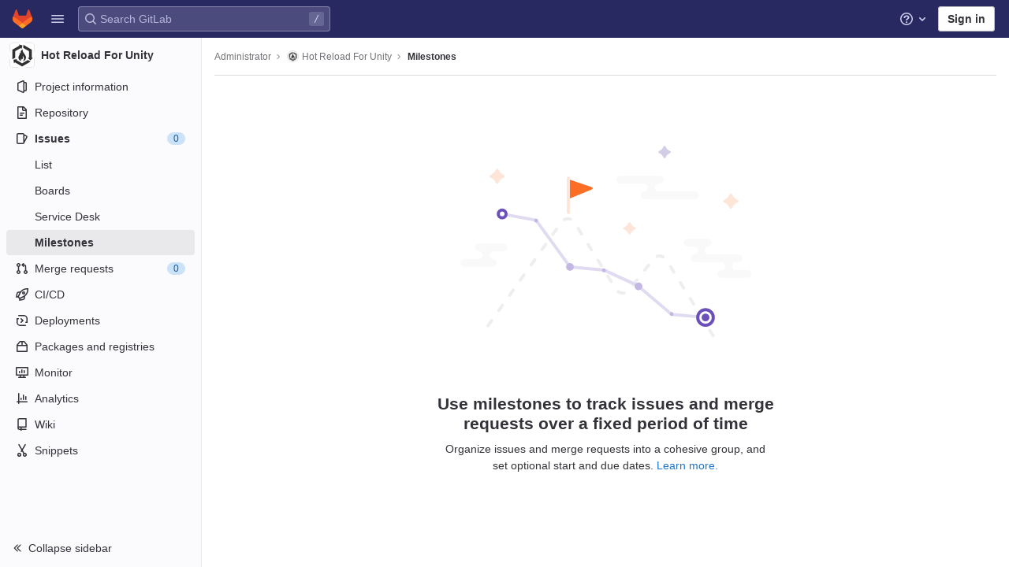

--- FILE ---
content_type: text/css; charset=utf-8
request_url: https://gitlab.hotreload.net/assets/fonts-6abb7a7d0ae407e52928fa44bea1731b9df55dabf1099c1eb5c621c0bc1ae7cf.css
body_size: 434
content:
@font-face{font-family:'GitLab Sans';font-weight:100 900;font-display:optional;font-style:normal;font-named-instance:'Regular';src:url(./gitlab-sans/GitLabSans-9757b224a485f1403ce9f30978395b27d5a330e1f0d0c527fff9c602938eac87.woff2) format("woff2")}@font-face{font-family:'JetBrains Mono';font-display:optional;font-style:normal;src:url(./jetbrains-mono/JetBrainsMono-4169743728db99dd64f52ea045e42a18343f69dfb695a29573cf6a7006da4f30.woff2) format("woff2")}@font-face{font-family:'JetBrains Mono';font-display:optional;font-weight:bold;src:url(./jetbrains-mono/JetBrainsMono-Bold-3b11c8d04a8803f99c188a1def6c6ec2566d26c7e7eec8f07e8fac87e8bc67c0.woff2) format("woff2")}@font-face{font-family:'JetBrains Mono';font-display:optional;font-weight:normal;font-style:italic;src:url(./jetbrains-mono/JetBrainsMono-Italic-0418e064ec340b09a1249d3299fb4ea5b252288250e54cbe9583f1f6b2c49abc.woff2) format("woff2")}@font-face{font-family:'JetBrains Mono';font-display:optional;font-weight:bold;font-style:italic;src:url(./jetbrains-mono/JetBrainsMono-BoldItalic-c4e50fc8fe8c8b5079f7cde7ea1e00e3869750a5ec41414ffa938d5eea2c6f9b.woff2) format("woff2")}:root{--default-mono-font: 'JetBrains Mono', 'Menlo';--default-regular-font: 'GitLab Sans', -apple-system}*{font-variant-ligatures:none}


--- FILE ---
content_type: text/javascript; charset=utf-8
request_url: https://gitlab.hotreload.net/assets/webpack/runtime.8f94e21a.bundle.js
body_size: 6737
content:
!function(e){function a(a){for(var l,t,h=a[0],n=a[1],o=a[2],b=a[3]||[],s=0,p=[];s<h.length;s++)t=h[s],Object.prototype.hasOwnProperty.call(d,t)&&d[t]&&p.push(d[t][0]),d[t]=0;for(l in n)Object.prototype.hasOwnProperty.call(n,l)&&(e[l]=n[l]);for(i&&i(a),r.push.apply(r,b);p.length;)p.shift()();return f.push.apply(f,o||[]),c()}function c(){for(var e,a=0;a<f.length;a++){for(var c=f[a],l=!0,n=1;n<c.length;n++){var o=c[n];0!==d[o]&&(l=!1)}l&&(f.splice(a--,1),e=h(h.s=c[0]))}return 0===f.length&&(r.forEach((function(e){if(void 0===d[e]){d[e]=null;var a=document.createElement("link");h.nc&&a.setAttribute("nonce",h.nc),a.rel="prefetch",a.as="script",a.href=t(e),document.head.appendChild(a)}})),r.length=0),e}var l={},d={1:0},f=[],r=[];function t(e){return h.p+""+({2:"graphql",3:"commons-IssuablePopoverBundle-pages.admin.application_settings-pages.admin.application_settings.ci_c-3f16845e",4:"shortcutsBundle",24:"commons-pages.projects.branches.new-pages.projects.commits.show-pages.projects.pages.new-pages.proje-dc3af1d1",26:"echarts",27:"monaco",151:"prosemirror",152:"treeList",153:"vendors-IssuablePopoverBundle-initGFMInput",154:"vendors-globalSearch-top_nav",155:"vendors-ide_runtime-shortcutsBundle",170:"IssuablePopoverBundle",171:"SourceEditor",172:"activitiesList",173:"commitBoxPipelineMiniGraph",174:"container_registry_components",175:"content_editor",176:"csv_viewer",178:"design_management",179:"feature_highlight",180:"gfm_copy_extra",181:"gfm_json_table",182:"gfm_metrics",183:"globalSearch",184:"harbor_registry_components",185:"hello",186:"hl-abnf",187:"hl-accesslog",188:"hl-actionscript",189:"hl-ada",190:"hl-angelscript",191:"hl-apache",192:"hl-applescript",193:"hl-arcade",194:"hl-arduino",195:"hl-armasm",196:"hl-asciidoc",197:"hl-aspectj",198:"hl-autohotkey",199:"hl-autoit",200:"hl-avrasm",201:"hl-awk",202:"hl-axapta",203:"hl-bash",204:"hl-basic",205:"hl-bnf",206:"hl-brainfuck",207:"hl-c",208:"hl-cal",209:"hl-capnproto",210:"hl-ceylon",211:"hl-clean",212:"hl-clojure",213:"hl-clojure-repl",214:"hl-cmake",215:"hl-coffeescript",216:"hl-coq",217:"hl-cos",218:"hl-cpp",219:"hl-crmsh",220:"hl-crystal",221:"hl-csharp",222:"hl-csp",223:"hl-css",224:"hl-d",225:"hl-dart",226:"hl-delphi",227:"hl-diff",228:"hl-django",229:"hl-dns",230:"hl-dockerfile",231:"hl-dos",232:"hl-dsconfig",233:"hl-dts",234:"hl-dust",235:"hl-ebnf",236:"hl-elixir",237:"hl-elm",238:"hl-erb",239:"hl-erlang",240:"hl-erlang-repl",241:"hl-excel",242:"hl-fix",243:"hl-flix",244:"hl-fortran",245:"hl-fsharp",246:"hl-gams",247:"hl-gauss",248:"hl-gcode",249:"hl-gherkin",250:"hl-glsl",251:"hl-go",252:"hl-golo",253:"hl-gradle",254:"hl-groovy",255:"hl-haml",256:"hl-handlebars",257:"hl-haskell",258:"hl-haxe",259:"hl-hsp",260:"hl-http",261:"hl-hy",262:"hl-inform7",263:"hl-ini",264:"hl-irpf90",265:"hl-java",266:"hl-javascript",267:"hl-jboss-cli",268:"hl-json",269:"hl-julia",270:"hl-julia-repl",271:"hl-kotlin",272:"hl-lasso",273:"hl-latex",274:"hl-ldif",275:"hl-leaf",276:"hl-less",277:"hl-lisp",278:"hl-livecodeserver",279:"hl-livescript",280:"hl-llvm",281:"hl-lsl",282:"hl-lua",283:"hl-makefile",284:"hl-markdown",285:"hl-matlab",286:"hl-mel",287:"hl-mercury",288:"hl-mipsasm",289:"hl-mizar",290:"hl-mojolicious",291:"hl-monkey",292:"hl-moonscript",293:"hl-n1ql",294:"hl-nestedtext",295:"hl-nginx",296:"hl-nim",297:"hl-nix",298:"hl-node-repl",299:"hl-nsis",300:"hl-objectivec",301:"hl-ocaml",302:"hl-openscad",303:"hl-oxygene",304:"hl-parser3",305:"hl-perl",306:"hl-pf",307:"hl-pgsql",308:"hl-php",309:"hl-php-template",310:"hl-plaintext",311:"hl-pony",312:"hl-powershell",313:"hl-processing",314:"hl-profile",315:"hl-prolog",316:"hl-properties",317:"hl-protobuf",318:"hl-puppet",319:"hl-purebasic",320:"hl-python",321:"hl-python-repl",322:"hl-q",323:"hl-qml",324:"hl-r",325:"hl-reasonml",326:"hl-rib",327:"hl-roboconf",328:"hl-routeros",329:"hl-rsl",330:"hl-ruby",331:"hl-ruleslanguage",332:"hl-rust",333:"hl-sas",334:"hl-scala",335:"hl-scheme",336:"hl-scilab",337:"hl-scss",338:"hl-shell",339:"hl-smali",340:"hl-smalltalk",341:"hl-sml",342:"hl-sql",343:"hl-stan",344:"hl-stata",345:"hl-step21",346:"hl-stylus",347:"hl-subunit",348:"hl-swift",349:"hl-taggerscript",350:"hl-tap",351:"hl-tcl",352:"hl-thrift",353:"hl-tp",354:"hl-twig",355:"hl-typescript",356:"hl-vala",357:"hl-vbnet",358:"hl-vbscript",359:"hl-vbscript-html",360:"hl-verilog",361:"hl-vhdl",362:"hl-vim",363:"hl-wasm",364:"hl-wren",365:"hl-x86asm",366:"hl-xl",367:"hl-xml",368:"hl-xquery",369:"hl-yaml",370:"hl-zephir",371:"ide_runtime",372:"ide_terminal",373:"initGFMInput",374:"initInviteMembersModal",375:"initInviteMembersTrigger",376:"integrationSectionConfiguration",377:"integrationSectionConnection",378:"integrationSectionJiraIssues",379:"integrationSectionJiraTrigger",380:"integrationSectionTrigger",382:"katex",384:"notebook_viewer",385:"openapi_viewer",678:"pdf_viewer",683:"search_settings",685:"sketch_viewer",686:"statusModalBundle",687:"stl_viewer",688:"top_nav",689:"userCallOut",690:"vendors-SourceEditor",691:"vendors-content_editor",692:"vendors-design_management",693:"vendors-hl-1c",694:"vendors-hl-gml",695:"vendors-hl-isbl",696:"vendors-hl-mathematica",697:"vendors-hl-maxima",698:"vendors-hl-sqf",699:"vendors-ide_runtime",700:"vendors-ide_terminal",701:"vendors-initInviteMembersModal",702:"vendors-openapi",703:"vendors-search_settings",704:"vendors-select2",705:"vendors-stl_viewer",706:"vendors-top_nav",707:"whatsNewApp",708:"wiki_edit"}[e]||e)+"."+{2:"a062ade3",3:"b60b7b39",4:"d4704124",6:"9e250714",9:"1f27b844",24:"391bd814",26:"7d5a9a6e",27:"7c8006ac",42:"7ab4501d",43:"9e8b21c0",44:"31df57c5",58:"1a6f3664",59:"ea929bd4",68:"99202715",85:"f1106143",86:"3844a3df",87:"7b1e4395",88:"afb7a486",89:"4d34434f",104:"54d459dd",105:"ef9bb82c",106:"b25c53ec",151:"9b202080",152:"b8d19f3f",153:"3ce24971",154:"d1e046de",155:"a21e51fd",156:"c6ce51dc",157:"26610ed7",158:"549e25b1",159:"e648dc82",160:"6f3cc8e3",161:"a15dd47a",162:"23934d18",163:"01c72783",164:"5eeff0b2",165:"0a9d3f9c",166:"dc7eda4e",167:"fa0ea2f0",168:"1ad903ac",169:"cbc69176",170:"dd542457",171:"8a734f9c",172:"2bfa4851",173:"7a1e4f33",174:"595b19aa",175:"ff2fb723",176:"67d9d864",178:"0c58fafe",179:"88110043",180:"25d7bad4",181:"6949719f",182:"ffabd07f",183:"09151a4c",184:"0feed0cc",185:"ff1229bd",186:"8c5a585d",187:"080f9791",188:"9667d7c4",189:"788a9be7",190:"303e5751",191:"7cc812cb",192:"a32cf848",193:"75ef431f",194:"106ae63a",195:"3b33aa7a",196:"d610f24e",197:"3200e5e4",198:"eb52c588",199:"41a7a1c6",200:"e77ea4dc",201:"105c8398",202:"27f3db19",203:"03219d63",204:"4ad5280a",205:"7275bd70",206:"6f0ab72e",207:"16e82da8",208:"ba4ed49d",209:"30646122",210:"9d1cd825",211:"41af5efe",212:"b601b150",213:"818198ac",214:"0c63d4e5",215:"77f81182",216:"a19b2879",217:"c9f76ce6",218:"2ad9b4db",219:"e76b02d9",220:"c479641e",221:"7a06e8c6",222:"1a0d0544",223:"4fdfd1bd",224:"6e63fe2f",225:"8cd3f72e",226:"95aa9fc1",227:"5539eb65",228:"7791866b",229:"e1d31cc2",230:"719a8675",231:"f5c651ce",232:"19c64927",233:"7bc02094",234:"e3c2777b",235:"1a3a1422",236:"8695bb8b",237:"502a39fc",238:"91ba327c",239:"d1123edf",240:"10a892e8",241:"681875d2",242:"1fba3009",243:"6b9a5aaf",244:"22b5cde5",245:"ca9ac3e2",246:"31f57ffc",247:"cbdf06eb",248:"12f4ce2f",249:"82c6cfe6",250:"bdd6fdca",251:"954c93e2",252:"0f16ae51",253:"4a344ae9",254:"8cb90704",255:"5d56fc06",256:"ff291551",257:"853886b1",258:"2374de43",259:"f627595a",260:"561fd10a",261:"a72fb401",262:"79a86f11",263:"51f53021",264:"b2f8b83e",265:"3fd4f20e",266:"d742d772",267:"0e9ab606",268:"77b91531",269:"784108b1",270:"675049a7",271:"a3298c0f",272:"ecefb3bb",273:"1e4734a1",274:"d034c903",275:"3a52bbe2",276:"b60ccef1",277:"1c7d444d",278:"d3afbb6c",279:"8edc5892",280:"d26ebd75",281:"ed29c79a",282:"8df33140",283:"e7f43a19",284:"ad0abed5",285:"c9959eae",286:"21917145",287:"dc80666e",288:"325cfc8e",289:"c90e4454",290:"e4baf6ce",291:"514d8a78",292:"3ab50e58",293:"ad4753e3",294:"8ea45217",295:"8cf6e64d",296:"705f5e33",297:"55161033",298:"ec733714",299:"05878250",300:"f09d8730",301:"5c87deb3",302:"15176cfc",303:"abd1fd68",304:"92ce566f",305:"6c939084",306:"ee7b044d",307:"b2e5cf89",308:"724f0360",309:"5183d2eb",310:"775011fe",311:"86ac214e",312:"dcfd5078",313:"a2d60d71",314:"4e16d7e8",315:"ed556eb8",316:"574a5895",317:"5b4fa9a1",318:"3d5306a5",319:"a47a98a8",320:"0ef414c6",321:"55976f10",322:"ac1c40e6",323:"737a7234",324:"fec390b3",325:"eeac92c5",326:"78a0d8fa",327:"7b5d32f7",328:"3bae07c2",329:"de54a87f",330:"0133d550",331:"723234cc",332:"0fdfcde5",333:"8b554df2",334:"0882bcd7",335:"c2a583a2",336:"cf9ba163",337:"46eeea24",338:"333f0772",339:"9e2ab50c",340:"c8e6c1c4",341:"89ccf95f",342:"e159d157",343:"89ce00eb",344:"41467f6b",345:"0eaf9d6b",346:"3848cd29",347:"51dc2aa6",348:"d0e17e48",349:"bc43b51f",350:"1b2b9841",351:"9156dd34",352:"5eab5f80",353:"427a9411",354:"9f54d222",355:"7797bdca",356:"95979a6c",357:"e7007f67",358:"60f86fe4",359:"c632c472",360:"ddd5a8b8",361:"1977d0a1",362:"9b4835a8",363:"4f322090",364:"9e1e883f",365:"3931007b",366:"f7b27e41",367:"7657b0e0",368:"f155f678",369:"bb620035",370:"4016e733",371:"712eca89",372:"3c753db0",373:"2422f9d9",374:"67f81b44",375:"d75d4408",376:"27b5d7e0",377:"5d16530d",378:"28071e6f",379:"f36fddae",380:"2ac5b279",382:"f9f87f68",384:"c727b69c",385:"ecdc970d",678:"036dc653",683:"435253b0",685:"6a9f7743",686:"14f554e9",687:"4ce02ac0",688:"76ae4aee",689:"9ded9a2e",690:"0bc261a4",691:"25dc1b9f",692:"578af6a6",693:"d8819037",694:"8b010700",695:"3f396a82",696:"d0bbd80f",697:"f34b74b6",698:"94e430aa",699:"fe4fb2a4",700:"85d94057",701:"ed8cd702",702:"753b59c2",703:"8e5dde02",704:"c5859d94",705:"fc06da85",706:"747f6c26",707:"76693de5",708:"15d13346",709:"43287b83",710:"98976de1",711:"5cd696bd",712:"f3a65356",713:"0a253a5d",714:"4d4e7af2",715:"6775f0cf",716:"22128914",717:"ffb145e7",718:"d3af2cb7",719:"05eb23d3",720:"c129ca36",721:"150e3ddc",722:"00c7523f",723:"2e3be284",724:"ce3c701a",725:"cfc87d1d",726:"32d939a4",727:"03d20cd6",728:"2f44ef46",729:"349e6327",730:"fb9c7fdf",731:"6c3011d3",732:"35bd5ee4",733:"3d313fc8",734:"54fac354",735:"1bf51be8",736:"1d0d19b1",737:"e0dfcdfe",738:"bbb421e5",739:"154573fd",740:"c007b14a",741:"182e2d1a",742:"22f4822a",743:"d58a1133",744:"71c7bff1",745:"1c8503b6",746:"c0588cf3",747:"0b99b53d",748:"b5ca0a9d",749:"0edebb4b",750:"7d7ddb17",751:"ca0299ec",752:"0dfb4542",753:"7ec95f46",754:"112ee261",755:"b69ae1d8",756:"41959d77",757:"66b499c4",758:"39c4d9da",759:"07a695e1",760:"3230968f",761:"cc4b80c4",762:"6e02ec1a",763:"4dc87d5b",764:"e228f463",765:"c80f6fac",766:"4e936d2f",767:"faf1e3c8",768:"4856ef5d",769:"678db2c6",770:"984a431a",771:"1339a667",772:"f6968dd1",773:"f0dca1c5",774:"0b8008ad",775:"a8b2a167",776:"2bdeb7cb",777:"5554725b",778:"0268f810",779:"933a7dc9",780:"065749e7",781:"44a467fa",782:"11b96935",783:"3fee9aee",784:"cd0dabf7",785:"d008bcca",786:"3f0fae17",787:"9fe2f479",788:"87f1c57f",789:"47006106",790:"6b58da15",791:"2c69403f",792:"46fca1ec",793:"bd9ad60e",794:"ed3aa78c",795:"9d626659",796:"6b2d4fc1",797:"806faedf",798:"c6b45776",799:"eede6db3",800:"487b8d64",801:"d094f6b0",802:"b7eff269",803:"0b061da8",804:"a6861272",805:"1f62bfaa",806:"b3dd4033",807:"fd040dd1",808:"56205ab5",809:"14f6b7c9",810:"9d1ddf7b",811:"9846ca3d",812:"c43ec72a",813:"c8161a88",814:"07289041",815:"7969531f",816:"696086b6",817:"35869f26",818:"c7797a7f",819:"d6a1e208",820:"69f95482",821:"b469f93d",822:"94237efe",823:"f3769ff3",824:"120e4b83",825:"2663d919",826:"4fdaf12c",827:"45560a54",828:"e2ec521e",829:"b971fa28",830:"5f101a84",831:"3ad3bc09",832:"b72cc653",833:"0a356699",834:"d5fcd0fd",835:"629d51ef",836:"ace2be3d",837:"a03fecbb",838:"c5199300",839:"996b711e",840:"e6e41d38",841:"2617647b",842:"3a0d8dea",843:"aad9b94e",844:"5f68fd49",845:"ead62c3c",846:"b33b7599",847:"d324cba2",848:"7cc2c85c",849:"5e8a59df",850:"8e4ebe06",851:"ebfa5505",852:"ddc99908",853:"916ba8b6",854:"50e57103",855:"2cdf2e9e"}[e]+".chunk.js"}function h(a){if(l[a])return l[a].exports;var c=l[a]={i:a,l:!1,exports:{}};return e[a].call(c.exports,c,c.exports,h),c.l=!0,c.exports}h.e=function(e){var a=[],c=d[e];if(0!==c)if(c)a.push(c[2]);else{var l=new Promise((function(a,l){c=d[e]=[a,l]}));a.push(c[2]=l);var f,r=document.createElement("script");r.charset="utf-8",r.timeout=120,h.nc&&r.setAttribute("nonce",h.nc),r.src=t(e);var n=new Error;f=function(a){r.onerror=r.onload=null,clearTimeout(o);var c=d[e];if(0!==c){if(c){var l=a&&("load"===a.type?"missing":a.type),f=a&&a.target&&a.target.src;n.message="Loading chunk "+e+" failed.\n("+l+": "+f+")",n.name="ChunkLoadError",n.type=l,n.request=f,c[1](n)}d[e]=void 0}};var o=setTimeout((function(){f({type:"timeout",target:r})}),12e4);r.onerror=r.onload=f,document.head.appendChild(r)}return Promise.all(a)},h.m=e,h.c=l,h.d=function(e,a,c){h.o(e,a)||Object.defineProperty(e,a,{enumerable:!0,get:c})},h.r=function(e){"undefined"!=typeof Symbol&&Symbol.toStringTag&&Object.defineProperty(e,Symbol.toStringTag,{value:"Module"}),Object.defineProperty(e,"__esModule",{value:!0})},h.t=function(e,a){if(1&a&&(e=h(e)),8&a)return e;if(4&a&&"object"==typeof e&&e&&e.__esModule)return e;var c=Object.create(null);if(h.r(c),Object.defineProperty(c,"default",{enumerable:!0,value:e}),2&a&&"string"!=typeof e)for(var l in e)h.d(c,l,function(a){return e[a]}.bind(null,l));return c},h.n=function(e){var a=e&&e.__esModule?function(){return e.default}:function(){return e};return h.d(a,"a",a),a},h.o=function(e,a){return Object.prototype.hasOwnProperty.call(e,a)},h.p="/assets/webpack/",h.oe=function(e){throw console.error(e),e};var n=this.webpackJsonp=this.webpackJsonp||[],o=n.push.bind(n);n.push=a,n=n.slice();for(var b=0;b<n.length;b++)a(n[b]);var i=o;c()}([]);
//# sourceMappingURL=runtime.8f94e21a.bundle.js.map

--- FILE ---
content_type: text/javascript; charset=utf-8
request_url: https://gitlab.hotreload.net/assets/webpack/commons-pages.dashboard.milestones.show-pages.groups.milestones.edit-pages.groups.milestones.new-pag-fa4e7f28.4a69d15f.chunk.js
body_size: 24244
content:
(this.webpackJsonp=this.webpackJsonp||[]).push([[37,42,86],{"/Jty":function(t,e,n){"use strict";n.d(e,"a",(function(){return j}));var i=n("Z2pp"),r=n("jyii"),a=n("9CRu"),o=n("gCUY"),s=n("qx9o"),l=n("BhOj"),c=n("KpC0"),u=n("lRgI"),d=n("YxAH"),h=n("p+a6"),b=n("Rd/K"),f=n("HJOD"),p=n("1pIC"),y=n("PrCM");function m(t,e){var n=Object.keys(t);if(Object.getOwnPropertySymbols){var i=Object.getOwnPropertySymbols(t);e&&(i=i.filter((function(e){return Object.getOwnPropertyDescriptor(t,e).enumerable}))),n.push.apply(n,i)}return n}function v(t){for(var e=1;e<arguments.length;e++){var n=null!=arguments[e]?arguments[e]:{};e%2?m(Object(n),!0).forEach((function(e){g(t,e,n[e])})):Object.getOwnPropertyDescriptors?Object.defineProperties(t,Object.getOwnPropertyDescriptors(n)):m(Object(n)).forEach((function(e){Object.defineProperty(t,e,Object.getOwnPropertyDescriptor(n,e))}))}return t}function g(t,e,n){return e in t?Object.defineProperty(t,e,{value:n,enumerable:!0,configurable:!0,writable:!0}):t[e]=n,t}var O=["text","password","email","number","url","tel","search","range","color","date","time","datetime","datetime-local","month","week"],j=i.a.extend({name:r.v,mixins:[y.a,p.a,c.a,d.a,h.a,b.a,u.a,f.a],props:Object(o.c)(v(v(v(v(v({},c.b),d.b),h.b),b.b),{},{type:{type:String,default:"text",validator:function(t){return Object(a.a)(O,t)}},noWheel:{type:Boolean,default:!1},min:{type:[String,Number]},max:{type:[String,Number]},step:{type:[String,Number]},list:{type:String}}),r.v),computed:{localType:function(){return Object(a.a)(O,this.type)?this.type:"text"},computedAttrs:function(){var t=this.localType,e=this.disabled,n=this.placeholder,i=this.required,r=this.min,a=this.max,o=this.step;return{id:this.safeId(),name:this.name||null,form:this.form||null,type:t,disabled:e,placeholder:n,required:i,autocomplete:this.autocomplete||null,readonly:this.readonly||this.plaintext,min:r,max:a,step:o,list:"password"!==t?this.list:null,"aria-required":i?"true":null,"aria-invalid":this.computedAriaInvalid}},computedListeners:function(){return v(v({},this.bvListeners),{},{input:this.onInput,change:this.onChange,blur:this.onBlur})}},watch:{noWheel:function(t){this.setWheelStopper(t)}},mounted:function(){this.setWheelStopper(this.noWheel)},deactivated:function(){this.setWheelStopper(!1)},activated:function(){this.setWheelStopper(this.noWheel)},beforeDestroy:function(){this.setWheelStopper(!1)},methods:{setWheelStopper:function(t){var e=this.$el;Object(l.c)(t,e,"focus",this.onWheelFocus),Object(l.c)(t,e,"blur",this.onWheelBlur),t||Object(l.a)(document,"wheel",this.stopWheel)},onWheelFocus:function(){Object(l.b)(document,"wheel",this.stopWheel)},onWheelBlur:function(){Object(l.a)(document,"wheel",this.stopWheel)},stopWheel:function(t){Object(l.d)(t,{propagation:!1}),Object(s.c)(this.$el)}},render:function(t){return t("input",{ref:"input",class:this.computedClass,attrs:this.computedAttrs,domProps:{value:this.localValue},on:this.computedListeners})}})},"3OW0":function(t,e,n){"use strict";e.a={methods:{renderColgroup:function(){var t=this.$createElement,e=this.computedFields,n=t();return this.hasNormalizedSlot("table-colgroup")&&(n=t("colgroup",{key:"colgroup"},[this.normalizeSlot("table-colgroup",{columns:e.length,fields:e})])),n}}}},"6EVx":function(t,e,n){"use strict";n.d(e,"a",(function(){return s})),n.d(e,"b",(function(){return o})),n.d(e,"c",(function(){return a})),n.d(e,"d",(function(){return r}));const i=t=>t instanceof Date?new Date(t.getTime()):new Date,r=(t,e)=>{const n=Date.UTC(t.getFullYear(),t.getMonth(),t.getDate()),i=Date.UTC(e.getFullYear(),e.getMonth(),e.getDate());return Math.floor((i-n)/864e5)},a=(t,e)=>new Date(i(t).setDate(t.getDate()-e)),o=(t,e)=>new Date(i(t).setDate(t.getDate()+e)),s=(t,e)=>Boolean(t&&e&&new Date(t).getTime()===new Date(e).getTime())},"8AXQ":function(t,e,n){"use strict";var i=n("2UYt"),r=n("vC94"),a=n("psV6").remove;i({target:"WeakSet",proto:!0,real:!0,forced:!0},{deleteAll:function(){for(var t,e=r(this),n=!0,i=0,o=arguments.length;i<o;i++)t=a(e,arguments[i]),n=n&&t;return!!n}})},"A/xw":function(t,e,n){"use strict";var i=n("jyii"),r=n("ZVxY"),a=n("gCUY"),o=n("G55H"),s=n("ySPH"),l=n("ummR");function c(t,e){var n=Object.keys(t);if(Object.getOwnPropertySymbols){var i=Object.getOwnPropertySymbols(t);e&&(i=i.filter((function(e){return Object.getOwnPropertyDescriptor(t,e).enumerable}))),n.push.apply(n,i)}return n}function u(t){for(var e=1;e<arguments.length;e++){var n=null!=arguments[e]?arguments[e]:{};e%2?c(Object(n),!0).forEach((function(e){d(t,e,n[e])})):Object.getOwnPropertyDescriptors?Object.defineProperties(t,Object.getOwnPropertyDescriptors(n)):c(Object(n)).forEach((function(e){Object.defineProperty(t,e,Object.getOwnPropertyDescriptor(n,e))}))}return t}function d(t,e,n){return e in t?Object.defineProperty(t,e,{value:n,enumerable:!0,configurable:!0,writable:!0}):t[e]=n,t}e.a={inheritAttrs:!1,mixins:[l.a],provide:function(){return{bvTable:this}},props:Object(a.c)({striped:{type:Boolean,default:!1},bordered:{type:Boolean,default:!1},borderless:{type:Boolean,default:!1},outlined:{type:Boolean,default:!1},dark:{type:Boolean,default:!1},hover:{type:Boolean,default:!1},small:{type:Boolean,default:!1},fixed:{type:Boolean,default:!1},responsive:{type:[Boolean,String],default:!1},stickyHeader:{type:[Boolean,String],default:!1},noBorderCollapse:{type:Boolean,default:!1},captionTop:{type:Boolean,default:!1},tableVariant:{type:String},tableClass:{type:[String,Array,Object]}},i.X),computed:{isResponsive:function(){var t=""===this.responsive||this.responsive;return!this.isStacked&&t},isStickyHeader:function(){var t=""===this.stickyHeader||this.stickyHeader;return!this.isStacked&&t},wrapperClasses:function(){return[this.isStickyHeader?"b-table-sticky-header":"",!0===this.isResponsive?"table-responsive":this.isResponsive?"table-responsive-".concat(this.responsive):""].filter(r.a)},wrapperStyles:function(){return this.isStickyHeader&&!Object(o.b)(this.isStickyHeader)?{maxHeight:this.isStickyHeader}:{}},tableClasses:function(){var t=this.isTableSimple?this.hover:this.hover&&this.computedItems.length>0&&!this.computedBusy;return[this.tableClass,{"table-striped":this.striped,"table-hover":t,"table-dark":this.dark,"table-bordered":this.bordered,"table-borderless":this.borderless,"table-sm":this.small,border:this.outlined,"b-table-fixed":this.fixed,"b-table-caption-top":this.captionTop,"b-table-no-border-collapse":this.noBorderCollapse},this.tableVariant?"".concat(this.dark?"bg":"table","-").concat(this.tableVariant):"",this.stackedTableClasses,this.selectableTableClasses]},tableAttrs:function(){var t=[(this.bvAttrs||{})["aria-describedby"],this.captionId].filter(r.a).join(" ")||null,e=this.computedItems,n=this.filteredItems,i=this.computedFields,a=this.selectableTableAttrs||{},o=this.isTableSimple?{}:{"aria-busy":this.computedBusy?"true":"false","aria-colcount":Object(s.e)(i.length),"aria-describedby":t};return u(u(u({"aria-rowcount":e&&n&&n.length>e.length?Object(s.e)(n.length):null},this.bvAttrs),{},{id:this.safeId(),role:"table"},o),a)}},render:function(t){var e=[];this.isTableSimple?e.push(this.normalizeSlot()):(e.push(this.renderCaption?this.renderCaption():null),e.push(this.renderColgroup?this.renderColgroup():null),e.push(this.renderThead?this.renderThead():null),e.push(this.renderTbody?this.renderTbody():null),e.push(this.renderTfoot?this.renderTfoot():null));var n=t("table",{key:"b-table",staticClass:"table b-table",class:this.tableClasses,attrs:this.tableAttrs},e.filter(r.a));return this.wrapperClasses.length>0?t("div",{key:"wrap",class:this.wrapperClasses,style:this.wrapperStyles},[n]):n}}},Ae6b:function(t,e,n){"use strict";n.d(e,"a",(function(){return o}));var i=n("Z2pp"),r=n("jyii"),a=n("pW8f"),o=i.a.extend({name:r.eb,extends:a.a,computed:{tag:function(){return"th"}}})},"B/kB":function(t,e,n){"use strict";var i=n("jyii"),r=n("gCUY"),a=n("cotN");e.a={props:Object(r.c)({footClone:{type:Boolean,default:!1},footVariant:{type:String},footRowVariant:{type:String},tfootClass:{type:[String,Array,Object]},tfootTrClass:{type:[String,Array,Object]}},i.X),methods:{renderTFootCustom:function(){var t=this.$createElement;return this.hasNormalizedSlot("custom-foot")?t(a.a,{key:"bv-tfoot-custom",class:this.tfootClass||null,props:{footVariant:this.footVariant||this.headVariant||null}},this.normalizeSlot("custom-foot",{items:this.computedItems.slice(),fields:this.computedFields.slice(),columns:this.computedFields.length})):t()},renderTfoot:function(){return this.footClone?this.renderThead(!0):this.renderTFootCustom()}}}},DTqi:function(t,e,n){"use strict";n.d(e,"a",(function(){return b}));n("S8yd"),n("8AXQ");var i=n("teVv"),r=n("BYh8"),a=n("mphk"),o=n("t9l/"),s=n("RlQ7"),l=n.n(s),c=(n("g+EE"),n("h8Et"),n("JHu5"),n("3R5X"),n("XUYm"),n("oj/M"));const u=Object.freeze(["active","gl-tab-nav-item-active"]),d=["hash"];class h{constructor(t){let{history:e=null}=arguments.length>1&&void 0!==arguments[1]?arguments[1]:{};if(!t)throw new Error("Cannot instantiate GlTabsBehavior without an element");this.destroyFns=[],this.tabList=t,this.tabs=this.getTabs(),this.activeTab=null,this.history=d.includes(e)?e:null,this.setAccessibilityAttrs(),this.bindEvents(),"hash"===this.history&&this.loadInitialTab()}setAccessibilityAttrs(){var t=this;this.tabList.setAttribute("role","tablist"),this.tabs.forEach((function(e){e.hasAttribute("id")||e.setAttribute("id",l()("gl_tab_nav__tab_")),!t.activeTab&&e.classList.contains(u[0])?(t.activeTab=e,e.setAttribute("aria-selected","true"),e.removeAttribute("tabindex")):(e.setAttribute("aria-selected","false"),e.setAttribute("tabindex","-1")),e.setAttribute("role","tab"),e.closest(".nav-item").setAttribute("role","presentation");const n=t.getPanelForTab(e);e.hasAttribute("aria-controls")||e.setAttribute("aria-controls",n.id),n.classList.add(c.b),n.setAttribute("role","tabpanel"),n.setAttribute("aria-labelledby",e.id)}))}bindEvents(){var t=this;this.tabs.forEach((function(e){t.bindEvent(e,"click",(function(n){n.preventDefault(),e!==t.activeTab&&t.activateTab(e)})),t.bindEvent(e,"keydown",(function(e){const{code:n}=e;"ArrowUp"===n||"ArrowLeft"===n?(e.preventDefault(),t.activatePreviousTab()):"ArrowDown"!==n&&"ArrowRight"!==n||(e.preventDefault(),t.activateNextTab())}))}))}bindEvent(t){for(var e=arguments.length,n=new Array(e>1?e-1:0),i=1;i<e;i++)n[i-1]=arguments[i];t.addEventListener(...n),this.destroyFns.push((function(){t.removeEventListener(...n)}))}loadInitialTab(){const t=this.tabList.querySelector(`a[href="${CSS.escape(window.location.hash)}"]`);this.activateTab(t||this.activeTab)}activatePreviousTab(){const t=this.tabs.indexOf(this.activeTab);if(t<=0)return;const e=this.tabs[t-1];this.activateTab(e),e.focus()}activateNextTab(){const t=this.tabs.indexOf(this.activeTab);if(t>=this.tabs.length-1)return;const e=this.tabs[t+1];this.activateTab(e),e.focus()}getTabs(){return Array.from(this.tabList.querySelectorAll(".gl-tab-nav-item"))}getPanelForTab(t){const e=t.getAttribute("aria-controls");return e?document.querySelector("#"+e):document.querySelector(t.getAttribute("href"))}activateTab(t){this.activeTab.setAttribute("aria-selected","false"),this.activeTab.setAttribute("tabindex","-1"),this.activeTab.classList.remove(...u);this.getPanelForTab(this.activeTab).classList.remove("active"),t.setAttribute("aria-selected","true"),t.removeAttribute("tabindex"),t.classList.add(...u);const e=this.getPanelForTab(t);e.classList.add("active"),"hash"===this.history&&Object(c.s)(t.getAttribute("href")),this.activeTab=t,this.dispatchTabShown(t,e)}dispatchTabShown(t,e){const n=new CustomEvent("gl-tab-shown",{bubbles:!0,detail:{activeTabPanel:e}});t.dispatchEvent(n)}destroy(){this.destroyFns.forEach((function(t){return t()}))}}class b{constructor(){this.tabsEl=document.querySelector(".js-milestone-tabs"),this.loadedTabs=new WeakSet,this.bindTabsSwitching(),new h(this.tabsEl,{history:"hash"})}bindTabsSwitching(){var t=this;this.tabsEl.addEventListener("gl-tab-shown",(function(e){const n=e.target,{activeTabPanel:i}=e.detail;t.loadTab(n,i)}))}loadTab(t,e){var n=this;const{endpoint:s}=t.dataset;s&&!this.loadedTabs.has(t)&&a.a.get(s).then((function(i){let{data:a}=i;e.innerHTML=Object(r.b)(a.html),n.loadedTabs.add(t)})).catch((function(){return Object(i.createAlert)({message:Object(o.a)("Error loading milestone tab")})}))}}},HBPU:function(t,e,n){"use strict";var i=n("qx9o"),r=n("HTH9"),a=["TD","TH","TR"];e.a=function(t){if(!t||!t.target)return!1;var e=t.target;if(e.disabled||-1!==a.indexOf(e.tagName))return!1;if(Object(i.e)(".dropdown-menu",e))return!0;var n="LABEL"===e.tagName?e:Object(i.e)("label",e);if(n){var o=Object(i.h)(n,"for"),s=o?Object(i.j)(o):Object(i.C)("input, select, textarea",n);if(s&&!s.disabled)return!0}return Object(i.v)(e,r.a)}},HJOD:function(t,e,n){"use strict";e.a={computed:{validity:{cache:!1,get:function(){return this.$refs.input.validity}},validationMessage:{cache:!1,get:function(){return this.$refs.input.validationMessage}},willValidate:{cache:!1,get:function(){return this.$refs.input.willValidate}}},methods:{setCustomValidity:function(){var t;return(t=this.$refs.input).setCustomValidity.apply(t,arguments)},checkValidity:function(){var t;return(t=this.$refs.input).checkValidity.apply(t,arguments)},reportValidity:function(){var t;return(t=this.$refs.input).reportValidity.apply(t,arguments)}}}},HTH9:function(t,e,n){"use strict";n.d(e,"b",(function(){return i})),n.d(e,"a",(function(){return r}));var i={_rowVariant:!0,_cellVariants:!0,_showDetails:!0},r=["a","a *","button","button *","input:not(.disabled):not([disabled])","select:not(.disabled):not([disabled])","textarea:not(.disabled):not([disabled])",'[role="link"]','[role="link"] *','[role="button"]','[role="button"] *',"[tabindex]:not(.disabled):not([disabled])"].join(",")},KpC0:function(t,e,n){"use strict";n.d(e,"b",(function(){return s}));var i=n("gCUY"),r=n("qx9o");function a(t,e){var n=Object.keys(t);if(Object.getOwnPropertySymbols){var i=Object.getOwnPropertySymbols(t);e&&(i=i.filter((function(e){return Object.getOwnPropertyDescriptor(t,e).enumerable}))),n.push.apply(n,i)}return n}function o(t,e,n){return e in t?Object.defineProperty(t,e,{value:n,enumerable:!0,configurable:!0,writable:!0}):t[e]=n,t}var s=function(t){for(var e=1;e<arguments.length;e++){var n=null!=arguments[e]?arguments[e]:{};e%2?a(Object(n),!0).forEach((function(e){o(t,e,n[e])})):Object.getOwnPropertyDescriptors?Object.defineProperties(t,Object.getOwnPropertyDescriptors(n)):a(Object(n)).forEach((function(e){Object.defineProperty(t,e,Object.getOwnPropertyDescriptor(n,e))}))}return t}({id:{type:String},name:{type:String}},Object(i.c)({disabled:{type:Boolean,default:!1},required:{type:Boolean,default:!1},form:{type:String},autofocus:{type:Boolean,default:!1}},"formControls"));e.a={props:s,mounted:function(){this.handleAutofocus()},activated:function(){this.handleAutofocus()},methods:{handleAutofocus:function(){var t=this;this.$nextTick((function(){Object(r.B)((function(){var e=t.$el;t.autofocus&&Object(r.u)(e)&&(Object(r.v)(e,"input, textarea, select")||(e=Object(r.C)("input, textarea, select",e)),Object(r.d)(e))}))}))}}}},L7bQ:function(t,e,n){"use strict";n.d(e,"a",(function(){return s}));var i=n("q+nE"),r=n("mpzd"),a=n("oj/M"),o=n("t26s");class s{constructor(){const t=document.querySelector(".js-sidebar-time-tracking-root");if(!t)return;const{timeEstimate:e,timeSpent:n,humanTimeEstimate:s,humanTimeSpent:l,limitToHours:c,iid:u}=t.dataset;new i.default({el:t,name:"SidebarMilestoneRoot",components:{TimeTracker:o.a},provide:{issuableType:r.c.Milestone},render:function(t){return t("time-tracker",{props:{limitToHours:Object(a.F)(c),issuableIid:u.toString(),initialTimeTracking:{timeEstimate:parseInt(e,10),totalTimeSpent:parseInt(n,10),humanTimeEstimate:s,humanTotalTimeSpent:l},canAddTimeEntries:!1}})}})}}},"N+rP":function(t,e,n){"use strict";n.d(e,"a",(function(){return h}));var i=n("Z2pp"),r=n("jyii"),a=n("gCUY"),o=n("ummR"),s=n("PrCM"),l=n("GpHn");function c(t,e){var n=Object.keys(t);if(Object.getOwnPropertySymbols){var i=Object.getOwnPropertySymbols(t);e&&(i=i.filter((function(e){return Object.getOwnPropertyDescriptor(t,e).enumerable}))),n.push.apply(n,i)}return n}function u(t,e,n){return e in t?Object.defineProperty(t,e,{value:n,enumerable:!0,configurable:!0,writable:!0}):t[e]=n,t}var d=Object(a.c)({variant:{type:String,default:null}},r.mb),h=i.a.extend({name:r.mb,mixins:[o.a,s.a,l.a],provide:function(){return{bvTableTr:this}},inject:{bvTableRowGroup:{default:function(){return{}}}},inheritAttrs:!1,props:d,computed:{inTbody:function(){return this.bvTableRowGroup.isTbody},inThead:function(){return this.bvTableRowGroup.isThead},inTfoot:function(){return this.bvTableRowGroup.isTfoot},isDark:function(){return this.bvTableRowGroup.isDark},isStacked:function(){return this.bvTableRowGroup.isStacked},isResponsive:function(){return this.bvTableRowGroup.isResponsive},isStickyHeader:function(){return this.bvTableRowGroup.isStickyHeader},hasStickyHeader:function(){return!this.isStacked&&this.bvTableRowGroup.hasStickyHeader},tableVariant:function(){return this.bvTableRowGroup.tableVariant},headVariant:function(){return this.inThead?this.bvTableRowGroup.headVariant:null},footVariant:function(){return this.inTfoot?this.bvTableRowGroup.footVariant:null},isRowDark:function(){return"light"!==this.headVariant&&"light"!==this.footVariant&&("dark"===this.headVariant||"dark"===this.footVariant||this.isDark)},trClasses:function(){return[this.variant?"".concat(this.isRowDark?"bg":"table","-").concat(this.variant):null]},trAttrs:function(){return function(t){for(var e=1;e<arguments.length;e++){var n=null!=arguments[e]?arguments[e]:{};e%2?c(Object(n),!0).forEach((function(e){u(t,e,n[e])})):Object.getOwnPropertyDescriptors?Object.defineProperties(t,Object.getOwnPropertyDescriptors(n)):c(Object(n)).forEach((function(e){Object.defineProperty(t,e,Object.getOwnPropertyDescriptor(n,e))}))}return t}({role:"row"},this.bvAttrs)}},render:function(t){return t("tr",{class:this.trClasses,attrs:this.trAttrs,on:this.bvListeners},this.normalizeSlot())}})},"Rd/K":function(t,e,n){"use strict";n.d(e,"b",(function(){return c}));var i=n("gCUY"),r=n("qx9o"),a=n("BhOj"),o=n("ST6S"),s=n("8Vyw"),l=n("ySPH"),c=Object(i.c)({value:{type:[String,Number],default:""},ariaInvalid:{type:[Boolean,String],default:!1},readonly:{type:Boolean,default:!1},plaintext:{type:Boolean,default:!1},autocomplete:{type:String},placeholder:{type:String},formatter:{type:Function},lazyFormatter:{type:Boolean,default:!1},trim:{type:Boolean,default:!1},number:{type:Boolean,default:!1},lazy:{type:Boolean,default:!1},debounce:{type:[Number,String],default:0}},"formTextControls");e.a={model:{prop:"value",event:"update"},props:c,data:function(){var t=this.value;return{localValue:Object(l.e)(t),vModelValue:this.modifyValue(t)}},computed:{computedClass:function(){return[{"custom-range":"range"===this.type,"form-control-plaintext":this.plaintext&&"range"!==this.type&&"color"!==this.type,"form-control":!this.plaintext&&"range"!==this.type||"color"===this.type},this.sizeFormClass,this.stateClass]},computedDebounce:function(){return Object(o.b)(Object(s.c)(this.debounce,0),0)},hasFormatter:function(){return this.formatter.name!==c.formatter.default.name}},watch:{value:function(t){var e=Object(l.e)(t),n=this.modifyValue(t);e===this.localValue&&n===this.vModelValue||(this.clearDebounce(),this.localValue=e,this.vModelValue=n)}},created:function(){this.$_inputDebounceTimer=null},mounted:function(){this.$on("hook:beforeDestroy",this.clearDebounce)},methods:{clearDebounce:function(){clearTimeout(this.$_inputDebounceTimer),this.$_inputDebounceTimer=null},formatValue:function(t,e){var n=arguments.length>2&&void 0!==arguments[2]&&arguments[2];return t=Object(l.e)(t),!this.hasFormatter||this.lazyFormatter&&!n||(t=this.formatter(t,e)),t},modifyValue:function(t){return t=Object(l.e)(t),this.trim&&(t=t.trim()),this.number&&(t=Object(s.b)(t,t)),t},updateValue:function(t){var e=this,n=arguments.length>1&&void 0!==arguments[1]&&arguments[1],i=this.lazy;if(!i||n){this.clearDebounce();var r=function(){if((t=e.modifyValue(t))!==e.vModelValue)e.vModelValue=t,e.$emit("update",t);else if(e.hasFormatter){var n=e.$refs.input;n&&t!==n.value&&(n.value=t)}},a=this.computedDebounce;a>0&&!i&&!n?this.$_inputDebounceTimer=setTimeout(r,a):r()}},onInput:function(t){if(!t.target.composing){var e=t.target.value,n=this.formatValue(e,t);!1===n||t.defaultPrevented?Object(a.d)(t,{propagation:!1}):(this.localValue=n,this.updateValue(n),this.$emit("input",n))}},onChange:function(t){var e=t.target.value,n=this.formatValue(e,t);!1===n||t.defaultPrevented?Object(a.d)(t,{propagation:!1}):(this.localValue=n,this.updateValue(n,!0),this.$emit("change",n))},onBlur:function(t){var e=t.target.value,n=this.formatValue(e,t,!0);!1!==n&&(this.localValue=Object(l.e)(this.modifyValue(n)),this.updateValue(n,!0)),this.$emit("blur",t)},focus:function(){this.disabled||Object(r.d)(this.$el)},blur:function(){this.disabled||Object(r.c)(this.$el)}}}},S8yd:function(t,e,n){"use strict";var i=n("2UYt"),r=n("vC94"),a=n("psV6").add;i({target:"WeakSet",proto:!0,real:!0,forced:!0},{addAll:function(){for(var t=r(this),e=0,n=arguments.length;e<n;e++)a(t,arguments[e]);return t}})},SGmW:function(t,e,n){"use strict";var i=n("jyii"),r=n("3XSL"),a=n("gCUY"),o=n("G55H"),s=n("ST6S"),l=n("8Vyw"),c=n("9Q7u"),u=n("ZVxY"),d=n("ySPH"),h=n("HTH9"),b=function(t,e){var n=[];if(Object(o.a)(t)&&t.filter(u.a).forEach((function(t){if(Object(o.m)(t))n.push({key:t,label:Object(d.d)(t)});else if(Object(o.i)(t)&&t.key&&Object(o.m)(t.key))n.push(Object(c.b)(t));else if(Object(o.i)(t)&&1===Object(c.h)(t).length){var e=Object(c.h)(t)[0],i=function(t,e){var n=null;return Object(o.m)(e)?n={key:t,label:e}:Object(o.e)(e)?n={key:t,formatter:e}:Object(o.i)(e)?(n=Object(c.b)(e)).key=n.key||t:!1!==e&&(n={key:t}),n}(e,t[e]);i&&n.push(i)}})),0===n.length&&Object(o.a)(e)&&e.length>0){var i=e[0];Object(c.h)(i).forEach((function(t){h.b[t]||n.push({key:t,label:Object(d.d)(t)})}))}var r={};return n.filter((function(t){return!r[t.key]&&(r[t.key]=!0,t.label=Object(o.m)(t.label)?t.label:Object(d.d)(t.key),!0)}))};e.a={props:Object(a.c)({items:{type:Array,default:function(){return[]}},fields:{type:Array,default:null},primaryKey:{type:String},value:{type:Array,default:function(){return[]}}},i.X),data:function(){return{localItems:Object(o.a)(this.items)?this.items.slice():[]}},computed:{computedFields:function(){return b(this.fields,this.localItems)},computedFieldsObj:function(){var t=this.$parent;return this.computedFields.reduce((function(e,n){if(e[n.key]=Object(c.b)(n),n.formatter){var i=n.formatter;Object(o.m)(i)&&Object(o.e)(t[i])?i=t[i]:Object(o.e)(i)||(i=void 0),e[n.key].formatter=i}return e}),{})},computedItems:function(){return(this.paginatedItems||this.sortedItems||this.filteredItems||this.localItems||[]).slice()},context:function(){return{filter:this.localFilter,sortBy:this.localSortBy,sortDesc:this.localSortDesc,perPage:Object(s.b)(Object(l.c)(this.perPage,0),0),currentPage:Object(s.b)(Object(l.c)(this.currentPage,0),1),apiUrl:this.apiUrl}}},watch:{items:function(t){Object(o.a)(t)?this.localItems=t.slice():Object(o.o)(t)&&(this.localItems=[])},computedItems:function(t,e){Object(r.a)(t,e)||this.$emit("input",t)},context:function(t,e){Object(r.a)(t,e)||this.$emit("context-changed",t)}},mounted:function(){this.$emit("input",this.computedItems)},methods:{getFieldFormatter:function(t){var e=this.computedFieldsObj[t];return e?e.formatter:void 0}}}},SYh6:function(t,e,n){"use strict";n("N8nX"),n("c5nz"),n("OZcL"),n("x5O4"),n("lxnW"),n("5sVn"),n("4xRc"),n("LM9r"),n("51O6"),n("une/"),n("Kypc"),n("yt6R"),n("6v3E"),n("RsOv"),n("ujLG"),n("3R5X"),n("HaUQ"),n("JHu5"),n("XUYm");class i{constructor(){this.$_all=new Map}dispose(){this.$_all.clear()}$on(t,e){const n=this.$_all.get(t);n&&n.push(e)||this.$_all.set(t,[e])}$off(t,e){const n=this.$_all.get(t)||[],i=e?n.filter((function(t){return t!==e})):[];i.length?this.$_all.set(t,i):this.$_all.delete(t)}$once(t,e){var n=this;const i=function(){n.$off(t,i),e(...arguments)};this.$on(t,i)}$emit(t){for(var e=arguments.length,n=new Array(e>1?e-1:0),i=1;i<e;i++)n[i-1]=arguments[i];(this.$_all.get(t)||[]).forEach((function(t){t(...n)}))}}e.a=function(){return new i}},VwZc:function(t,e,n){"use strict";var i=n("lHHz"),r=n("6IRw"),a=n.n(r);const o=i.a,s=a()({},void 0,o,void 0,void 0,void 0,!1,void 0,void 0,void 0);e.a=s},YxAH:function(t,e,n){"use strict";n.d(e,"b",(function(){return r}));var i=n("gCUY"),r=Object(i.c)({size:{type:String}},"formControls");e.a={props:r,computed:{sizeFormClass:function(){return[this.size?"form-control-".concat(this.size):null]}}}},cIDo:function(t,e,n){"use strict";var i=n("ryFn"),r=n("9CRu"),a=n("qx9o"),o=n("BhOj"),s=n("Z2pp"),l=n("jyii"),c=n("gCUY"),u=n("ummR"),d=n("PrCM"),h=n("GpHn");function b(t,e){var n=Object.keys(t);if(Object.getOwnPropertySymbols){var i=Object.getOwnPropertySymbols(t);e&&(i=i.filter((function(e){return Object.getOwnPropertyDescriptor(t,e).enumerable}))),n.push.apply(n,i)}return n}function f(t){for(var e=1;e<arguments.length;e++){var n=null!=arguments[e]?arguments[e]:{};e%2?b(Object(n),!0).forEach((function(e){p(t,e,n[e])})):Object.getOwnPropertyDescriptors?Object.defineProperties(t,Object.getOwnPropertyDescriptors(n)):b(Object(n)).forEach((function(e){Object.defineProperty(t,e,Object.getOwnPropertyDescriptor(n,e))}))}return t}function p(t,e,n){return e in t?Object.defineProperty(t,e,{value:n,enumerable:!0,configurable:!0,writable:!0}):t[e]=n,t}var y=Object(c.c)({tbodyTransitionProps:{type:Object},tbodyTransitionHandlers:{type:Object}},l.cb),m=s.a.extend({name:l.cb,mixins:[u.a,d.a,h.a],provide:function(){return{bvTableRowGroup:this}},inject:{bvTable:{default:function(){return{}}}},inheritAttrs:!1,props:y,computed:{isTbody:function(){return!0},isDark:function(){return this.bvTable.dark},isStacked:function(){return this.bvTable.isStacked},isResponsive:function(){return this.bvTable.isResponsive},isStickyHeader:function(){return!1},hasStickyHeader:function(){return!this.isStacked&&this.bvTable.stickyHeader},tableVariant:function(){return this.bvTable.tableVariant},isTransitionGroup:function(){return this.tbodyTransitionProps||this.tbodyTransitionHandlers},tbodyAttrs:function(){return f({role:"rowgroup"},this.bvAttrs)},tbodyProps:function(){return this.tbodyTransitionProps?f(f({},this.tbodyTransitionProps),{},{tag:"tbody"}):{}}},render:function(t){var e={props:this.tbodyProps,attrs:this.tbodyAttrs};return this.isTransitionGroup?(e.on=this.tbodyTransitionHandlers||{},e.nativeOn=this.bvListeners):e.on=this.bvListeners,t(this.isTransitionGroup?"transition-group":"tbody",e,this.normalizeSlot())}}),v=n("HBPU"),g=n("hmuM"),O=n("7DqY"),j=n("G55H"),w=n("ySPH"),S=n("N+rP"),k=n("pW8f"),T=n("Ae6b");function D(t,e){var n=Object.keys(t);if(Object.getOwnPropertySymbols){var i=Object.getOwnPropertySymbols(t);e&&(i=i.filter((function(e){return Object.getOwnPropertyDescriptor(t,e).enumerable}))),n.push.apply(n,i)}return n}function C(t){for(var e=1;e<arguments.length;e++){var n=null!=arguments[e]?arguments[e]:{};e%2?D(Object(n),!0).forEach((function(e){_(t,e,n[e])})):Object.getOwnPropertyDescriptors?Object.defineProperties(t,Object.getOwnPropertyDescriptors(n)):D(Object(n)).forEach((function(e){Object.defineProperty(t,e,Object.getOwnPropertyDescriptor(n,e))}))}return t}function _(t,e,n){return e in t?Object.defineProperty(t,e,{value:n,enumerable:!0,configurable:!0,writable:!0}):t[e]=n,t}var x={props:Object(c.c)({tbodyTrClass:{type:[String,Array,Object,Function]},tbodyTrAttr:{type:[Object,Function]},detailsTdClass:{type:[String,Array,Object]}},l.X),methods:{getTdValues:function(t,e,n,i){var r=this.$parent;if(n){var a=Object(O.a)(t,e,"");return Object(j.e)(n)?n(a,e,t):Object(j.m)(n)&&Object(j.e)(r[n])?r[n](a,e,t):n}return i},getThValues:function(t,e,n,i,r){var a=this.$parent;if(n){var o=Object(O.a)(t,e,"");return Object(j.e)(n)?n(o,e,t,i):Object(j.m)(n)&&Object(j.e)(a[n])?a[n](o,e,t,i):n}return r},getFormattedValue:function(t,e){var n=e.key,i=this.getFieldFormatter(n),r=Object(O.a)(t,n,null);return Object(j.e)(i)&&(r=i(r,n,t)),Object(j.o)(r)?"":r},toggleDetailsFactory:function(t,e){var n=this;return function(){t&&n.$set(e,"_showDetails",!e._showDetails)}},rowHovered:function(t){this.tbodyRowEvtStopped(t)||this.emitTbodyRowEvent("row-hovered",t)},rowUnhovered:function(t){this.tbodyRowEvtStopped(t)||this.emitTbodyRowEvent("row-unhovered",t)},renderTbodyRowCell:function(t,e,n,i){var r=this,a=this.$createElement,o=this.hasNormalizedSlot("row-details"),s=this.getFormattedValue(n,t),l=t.key,c=!this.isStacked&&(this.isResponsive||this.stickyHeader)&&t.stickyColumn,u=c?t.isRowHeader?T.a:k.a:t.isRowHeader?"th":"td",d=n._cellVariants&&n._cellVariants[l]?n._cellVariants[l]:t.variant||null,h={key:"row-".concat(i,"-cell-").concat(e,"-").concat(l),class:[t.class?t.class:"",this.getTdValues(n,l,t.tdClass,"")],props:{},attrs:C({"aria-colindex":String(e+1)},t.isRowHeader?this.getThValues(n,l,t.thAttr,"row",{}):this.getTdValues(n,l,t.tdAttr,{}))};c?h.props={stackedHeading:this.isStacked?t.label:null,stickyColumn:!0,variant:d}:(h.attrs["data-label"]=this.isStacked&&!Object(j.o)(t.label)?Object(w.e)(t.label):null,h.attrs.role=t.isRowHeader?"rowheader":"cell",h.attrs.scope=t.isRowHeader?"row":null,d&&h.class.push("".concat(this.dark?"bg":"table","-").concat(d)));var b={item:n,index:i,field:t,unformatted:Object(O.a)(n,l,""),value:s,toggleDetails:this.toggleDetailsFactory(o,n),detailsShowing:Boolean(n._showDetails)};this.supportsSelectableRows&&(b.rowSelected=this.isRowSelected(i),b.selectRow=function(){return r.selectRow(i)},b.unselectRow=function(){return r.unselectRow(i)});var f=this.$_bodyFieldSlotNameCache[l],p=f?this.normalizeSlot(f,b):Object(w.e)(s);return this.isStacked&&(p=[a("div",[p])]),a(u,h,[p])},renderTbodyRow:function(t,e){var n=this,i=this.$createElement,r=this.computedFields,a=this.striped,o=this.hasNormalizedSlot("row-details"),s=t._showDetails&&o,l=this.$listeners["row-clicked"]||this.hasSelectableRowClick,c=[],u=s?this.safeId("_details_".concat(e,"_")):null,d=r.map((function(i,r){return n.renderTbodyRowCell(i,r,t,e)})),h=null;this.currentPage&&this.perPage&&this.perPage>0&&(h=String((this.currentPage-1)*this.perPage+e+1));var b=this.primaryKey,f=Object(w.e)(Object(O.a)(t,b))||null,p=f||Object(w.e)(e),y=f?this.safeId("_row_".concat(f)):null,m=this.selectableRowClasses?this.selectableRowClasses(e):{},v=this.selectableRowAttrs?this.selectableRowAttrs(e):{},g=Object(j.e)(this.tbodyTrClass)?this.tbodyTrClass(t,"row"):this.tbodyTrClass,T=Object(j.e)(this.tbodyTrAttr)?this.tbodyTrAttr(t,"row"):this.tbodyTrAttr;if(c.push(i(S.a,{key:"__b-table-row-".concat(p,"__"),ref:"itemRows",refInFor:!0,class:[g,m,s?"b-table-has-details":""],props:{variant:t._rowVariant||null},attrs:C(C({id:y},T),{},{tabindex:l?"0":null,"data-pk":f||null,"aria-details":u,"aria-owns":u,"aria-rowindex":h},v),on:{mouseenter:this.rowHovered,mouseleave:this.rowUnhovered}},d)),s){var D={item:t,index:e,fields:r,toggleDetails:this.toggleDetailsFactory(o,t)};this.supportsSelectableRows&&(D.rowSelected=this.isRowSelected(e),D.selectRow=function(){return n.selectRow(e)},D.unselectRow=function(){return n.unselectRow(e)});var _=i(k.a,{props:{colspan:r.length},class:this.detailsTdClass},[this.normalizeSlot("row-details",D)]);a&&c.push(i("tr",{key:"__b-table-details-stripe__".concat(p),staticClass:"d-none",attrs:{"aria-hidden":"true",role:"presentation"}}));var x=Object(j.e)(this.tbodyTrClass)?this.tbodyTrClass(t,"row-details"):this.tbodyTrClass,P=Object(j.e)(this.tbodyTrAttr)?this.tbodyTrAttr(t,"row-details"):this.tbodyTrAttr;c.push(i(S.a,{key:"__b-table-details__".concat(p),staticClass:"b-table-details",class:[x],props:{variant:t._rowVariant||null},attrs:C(C({},P),{},{id:u,tabindex:"-1"})},[_]))}else o&&(c.push(i()),a&&c.push(i()));return c}}};function P(t,e){var n=Object.keys(t);if(Object.getOwnPropertySymbols){var i=Object.getOwnPropertySymbols(t);e&&(i=i.filter((function(e){return Object.getOwnPropertyDescriptor(t,e).enumerable}))),n.push.apply(n,i)}return n}function R(t){for(var e=1;e<arguments.length;e++){var n=null!=arguments[e]?arguments[e]:{};e%2?P(Object(n),!0).forEach((function(e){A(t,e,n[e])})):Object.getOwnPropertyDescriptors?Object.defineProperties(t,Object.getOwnPropertyDescriptors(n)):P(Object(n)).forEach((function(e){Object.defineProperty(t,e,Object.getOwnPropertyDescriptor(n,e))}))}return t}function A(t,e,n){return e in t?Object.defineProperty(t,e,{value:n,enumerable:!0,configurable:!0,writable:!0}):t[e]=n,t}var E=R(R({},y),{},{tbodyClass:{type:[String,Array,Object]}});e.a={mixins:[x],props:E,beforeDestroy:function(){this.$_bodyFieldSlotNameCache=null},methods:{getTbodyTrs:function(){var t=this.$refs||{},e=t.tbody?t.tbody.$el||t.tbody:null,n=(t.itemRows||[]).map((function(t){return t.$el||t}));return e&&e.children&&e.children.length>0&&n&&n.length>0?Object(r.c)(e.children).filter((function(t){return Object(r.a)(n,t)})):[]},getTbodyTrIndex:function(t){if(!Object(a.s)(t))return-1;var e="TR"===t.tagName?t:Object(a.e)("tr",t,!0);return e?this.getTbodyTrs().indexOf(e):-1},emitTbodyRowEvent:function(t,e){if(t&&this.hasListener(t)&&e&&e.target){var n=this.getTbodyTrIndex(e.target);if(n>-1){var i=this.computedItems[n];this.$emit(t,i,n,e)}}},tbodyRowEvtStopped:function(t){return this.stopIfBusy&&this.stopIfBusy(t)},onTbodyRowKeydown:function(t){var e=t.target;if(!this.tbodyRowEvtStopped(t)&&"TR"===e.tagName&&Object(a.q)(e)&&0===e.tabIndex){var n=t.keyCode;if(Object(r.a)([i.c,i.h],n))Object(o.d)(t),this.onTBodyRowClicked(t);else if(Object(r.a)([i.i,i.a,i.e,i.b],n)){var s=this.getTbodyTrIndex(e);if(s>-1){Object(o.d)(t);var l=this.getTbodyTrs(),c=t.shiftKey;n===i.e||c&&n===i.i?Object(a.d)(l[0]):n===i.b||c&&n===i.a?Object(a.d)(l[l.length-1]):n===i.i&&s>0?Object(a.d)(l[s-1]):n===i.a&&s<l.length-1&&Object(a.d)(l[s+1])}}}},onTBodyRowClicked:function(t){this.tbodyRowEvtStopped(t)||Object(v.a)(t)||Object(g.a)(this.$el)||this.emitTbodyRowEvent("row-clicked",t)},onTbodyRowMiddleMouseRowClicked:function(t){this.tbodyRowEvtStopped(t)||2!==t.which||this.emitTbodyRowEvent("row-middle-clicked",t)},onTbodyRowContextmenu:function(t){this.tbodyRowEvtStopped(t)||this.emitTbodyRowEvent("row-contextmenu",t)},onTbodyRowDblClicked:function(t){this.tbodyRowEvtStopped(t)||Object(v.a)(t)||this.emitTbodyRowEvent("row-dblclicked",t)},renderTbody:function(){var t=this,e=this.computedItems,n=this.$createElement,i=this.hasListener("row-clicked")||this.hasSelectableRowClick,r=[],a=this.renderBusy?this.renderBusy():null;if(a)r.push(a);else{var o={},s=this.hasNormalizedSlot("cell()")?"cell()":null;this.computedFields.forEach((function(e){var n=e.key,i="cell(".concat(n,")"),r="cell(".concat(n.toLowerCase(),")");o[n]=t.hasNormalizedSlot(i)?i:t.hasNormalizedSlot(r)?r:s})),this.$_bodyFieldSlotNameCache=o,r.push(this.renderTopRow?this.renderTopRow():n()),e.forEach((function(e,n){r.push(t.renderTbodyRow(e,n))})),r.push(this.renderEmpty?this.renderEmpty():n()),r.push(this.renderBottomRow?this.renderBottomRow():n())}var l={auxclick:this.onTbodyRowMiddleMouseRowClicked,contextmenu:this.onTbodyRowContextmenu,dblclick:this.onTbodyRowDblClicked};return i&&(l.click=this.onTBodyRowClicked,l.keydown=this.onTbodyRowKeydown),n(m,{ref:"tbody",class:this.tbodyClass||null,props:{tbodyTransitionProps:this.tbodyTransitionProps,tbodyTransitionHandlers:this.tbodyTransitionHandlers},on:l},r)}}}},cotN:function(t,e,n){"use strict";n.d(e,"a",(function(){return h}));var i=n("Z2pp"),r=n("jyii"),a=n("gCUY"),o=n("ummR"),s=n("PrCM"),l=n("GpHn");function c(t,e){var n=Object.keys(t);if(Object.getOwnPropertySymbols){var i=Object.getOwnPropertySymbols(t);e&&(i=i.filter((function(e){return Object.getOwnPropertyDescriptor(t,e).enumerable}))),n.push.apply(n,i)}return n}function u(t,e,n){return e in t?Object.defineProperty(t,e,{value:n,enumerable:!0,configurable:!0,writable:!0}):t[e]=n,t}var d=Object(a.c)({footVariant:{type:String,default:null}},r.db),h=i.a.extend({name:r.db,mixins:[o.a,s.a,l.a],provide:function(){return{bvTableRowGroup:this}},inject:{bvTable:{default:function(){return{}}}},inheritAttrs:!1,props:d,computed:{isTfoot:function(){return!0},isDark:function(){return this.bvTable.dark},isStacked:function(){return this.bvTable.isStacked},isResponsive:function(){return this.bvTable.isResponsive},isStickyHeader:function(){return!1},hasStickyHeader:function(){return!this.isStacked&&this.bvTable.stickyHeader},tableVariant:function(){return this.bvTable.tableVariant},tfootClasses:function(){return[this.footVariant?"thead-".concat(this.footVariant):null]},tfootAttrs:function(){return function(t){for(var e=1;e<arguments.length;e++){var n=null!=arguments[e]?arguments[e]:{};e%2?c(Object(n),!0).forEach((function(e){u(t,e,n[e])})):Object.getOwnPropertyDescriptors?Object.defineProperties(t,Object.getOwnPropertyDescriptors(n)):c(Object(n)).forEach((function(e){Object.defineProperty(t,e,Object.getOwnPropertyDescriptor(n,e))}))}return t}({role:"rowgroup"},this.bvAttrs)}},render:function(t){return t("tfoot",{class:this.tfootClasses,attrs:this.tfootAttrs,on:this.bvListeners},this.normalizeSlot())}})},"cyg/":function(t,e,n){"use strict";var i=n("jyii"),r=n("gCUY"),a=n("Sq3g");e.a={props:Object(r.c)({caption:{type:String},captionHtml:{type:String}},i.X),computed:{captionId:function(){return this.isStacked?this.safeId("_caption_"):null}},methods:{renderCaption:function(){var t=this.caption,e=this.captionHtml,n=this.$createElement,i=n(),r=this.hasNormalizedSlot("table-caption");return(r||t||e)&&(i=n("caption",{key:"caption",attrs:{id:this.captionId},domProps:r?{}:Object(a.a)(e,t)},this.normalizeSlot("table-caption"))),i}}}},hmuM:function(t,e,n){"use strict";var i=n("qx9o");e.a=function(){var t=arguments.length>0&&void 0!==arguments[0]?arguments[0]:document,e=Object(i.l)();return!!(e&&""!==e.toString().trim()&&e.containsNode&&Object(i.s)(t))&&e.containsNode(t,!0)}},lHHz:function(t,e,n){"use strict";n.d(e,"a",(function(){return l}));var i=n("Z2pp"),r=n("DQ7i"),a=n("jyii"),o=n("gCUY");var s=Object(o.c)({id:{type:String},tag:{type:String,default:"small"},textVariant:{type:String,default:"muted"},inline:{type:Boolean,default:!1}},a.D),l=i.a.extend({name:a.D,functional:!0,props:s,render:function(t,e){var n,i,a,o=e.props,s=e.data,l=e.children;return t(o.tag,Object(r.a)(s,{class:(n={"form-text":!o.inline},i="text-".concat(o.textVariant),a=o.textVariant,i in n?Object.defineProperty(n,i,{value:a,enumerable:!0,configurable:!0,writable:!0}):n[i]=a,n),attrs:{id:o.id}}),l)}})},lRgI:function(t,e,n){"use strict";e.a={computed:{selectionStart:{cache:!1,get:function(){return this.$refs.input.selectionStart},set:function(t){this.$refs.input.selectionStart=t}},selectionEnd:{cache:!1,get:function(){return this.$refs.input.selectionEnd},set:function(t){this.$refs.input.selectionEnd=t}},selectionDirection:{cache:!1,get:function(){return this.$refs.input.selectionDirection},set:function(t){this.$refs.input.selectionDirection=t}}},methods:{select:function(){var t;(t=this.$refs.input).select.apply(t,arguments)},setSelectionRange:function(){var t;(t=this.$refs.input).setSelectionRange.apply(t,arguments)},setRangeText:function(){var t;(t=this.$refs.input).setRangeText.apply(t,arguments)}}}},"ly/8":function(t,e,n){"use strict";n.d(e,"a",(function(){return R}));var i=n("jyii"),r=n("hRgn"),a=n("ZVxY"),o=n("3XSL"),s=n("9CRu"),l=n("gCUY"),c=n("x/db"),u=n("G55H"),d=n("8Vyw"),h=n("9Q7u"),b=n("zNfq");function f(t,e){var n=Object.keys(t);if(Object.getOwnPropertySymbols){var i=Object.getOwnPropertySymbols(t);e&&(i=i.filter((function(e){return Object.getOwnPropertyDescriptor(t,e).enumerable}))),n.push.apply(n,i)}return n}function p(t){for(var e=1;e<arguments.length;e++){var n=null!=arguments[e]?arguments[e]:{};e%2?f(Object(n),!0).forEach((function(e){y(t,e,n[e])})):Object.getOwnPropertyDescriptors?Object.defineProperties(t,Object.getOwnPropertyDescriptors(n)):f(Object(n)).forEach((function(e){Object.defineProperty(t,e,Object.getOwnPropertyDescriptor(n,e))}))}return t}function y(t,e,n){return e in t?Object.defineProperty(t,e,{value:n,enumerable:!0,configurable:!0,writable:!0}):t[e]=n,t}var m="__BV_Tooltip__",v={focus:!0,hover:!0,click:!0,blur:!0,manual:!0},g=/^html$/i,O=/^noninteractive$/i,j=/^nofade$/i,w=/^(auto|top(left|right)?|bottom(left|right)?|left(top|bottom)?|right(top|bottom)?)$/i,S=/^(window|viewport|scrollParent)$/i,k=/^d\d+$/i,T=/^ds\d+$/i,D=/^dh\d+$/i,C=/^o-?\d+$/i,_=/^v-.+$/i,x=/\s+/,P=function(t,e,n){if(c.g){var f=function(t,e){var n={title:void 0,trigger:"",placement:"top",fallbackPlacement:"flip",container:!1,animation:!0,offset:0,id:null,html:!1,interactive:!0,disabled:!1,delay:Object(l.b)(i.jb,"delay",50),boundary:String(Object(l.b)(i.jb,"boundary","scrollParent")),boundaryPadding:Object(d.c)(Object(l.b)(i.jb,"boundaryPadding",5),0),variant:Object(l.b)(i.jb,"variant"),customClass:Object(l.b)(i.jb,"customClass")};if(Object(u.m)(t.value)||Object(u.g)(t.value)||Object(u.e)(t.value)?n.title=t.value:Object(u.j)(t.value)&&(n=p(p({},n),t.value)),Object(u.n)(n.title)){var r=e.data||{};n.title=r.attrs&&!Object(u.o)(r.attrs.title)?r.attrs.title:void 0}Object(u.j)(n.delay)||(n.delay={show:Object(d.c)(n.delay,0),hide:Object(d.c)(n.delay,0)}),t.arg&&(n.container="#".concat(t.arg)),Object(h.h)(t.modifiers).forEach((function(t){if(g.test(t))n.html=!0;else if(O.test(t))n.interactive=!1;else if(j.test(t))n.animation=!1;else if(w.test(t))n.placement=t;else if(S.test(t))t="scrollparent"===t?"scrollParent":t,n.boundary=t;else if(k.test(t)){var e=Object(d.c)(t.slice(1),0);n.delay.show=e,n.delay.hide=e}else T.test(t)?n.delay.show=Object(d.c)(t.slice(2),0):D.test(t)?n.delay.hide=Object(d.c)(t.slice(2),0):C.test(t)?n.offset=Object(d.c)(t.slice(1),0):_.test(t)&&(n.variant=t.slice(2)||null)}));var o={};return Object(s.b)(n.trigger||"").filter(a.a).join(" ").trim().toLowerCase().split(x).forEach((function(t){v[t]&&(o[t]=!0)})),Object(h.h)(t.modifiers).forEach((function(t){t=t.toLowerCase(),v[t]&&(o[t]=!0)})),n.trigger=Object(h.h)(o).join(" "),"blur"===n.trigger&&(n.trigger="focus"),n.trigger||(n.trigger="hover focus"),n}(e,n);if(!t[m]){var y=n.context;t[m]=new b.a({parent:y,_scopeId:Object(r.a)(y,void 0)}),t[m].__bv_prev_data__={},t[m].$on("show",(function(){Object(u.e)(f.title)&&t[m].updateData({title:f.title(t)})}))}var P={title:f.title,triggers:f.trigger,placement:f.placement,fallbackPlacement:f.fallbackPlacement,variant:f.variant,customClass:f.customClass,container:f.container,boundary:f.boundary,delay:f.delay,offset:f.offset,noFade:!f.animation,id:f.id,interactive:f.interactive,disabled:f.disabled,html:f.html},R=t[m].__bv_prev_data__;if(t[m].__bv_prev_data__=P,!Object(o.a)(P,R)){var A={target:t};Object(h.h)(P).forEach((function(e){P[e]!==R[e]&&(A[e]="title"===e&&Object(u.e)(P[e])?P[e](t):P[e])})),t[m].updateData(A)}}},R={bind:function(t,e,n){P(t,e,n)},componentUpdated:function(t,e,n){n.context.$nextTick((function(){P(t,e,n)}))},unbind:function(t){!function(t){t[m]&&(t[m].$destroy(),t[m]=null),delete t[m]}(t)}}},"p+a6":function(t,e,n){"use strict";n.d(e,"b",(function(){return a}));var i=n("G55H"),r=n("gCUY"),a=Object(r.c)({state:{type:Boolean,default:null}},"formState");e.a={props:a,computed:{computedState:function(){return Object(i.b)(this.state)?this.state:null},stateClass:function(){var t=this.computedState;return!0===t?"is-valid":!1===t?"is-invalid":null},computedAriaInvalid:function(){var t=this.ariaInvalid;return!0===t||"true"===t||""===t||!1===this.computedState?"true":t}}}},pW8f:function(t,e,n){"use strict";n.d(e,"a",(function(){return g}));var i=n("Z2pp"),r=n("jyii"),a=n("gCUY"),o=n("qx9o"),s=n("G55H"),l=n("8Vyw"),c=n("ySPH"),u=n("ummR"),d=n("PrCM"),h=n("GpHn");function b(t,e){var n=Object.keys(t);if(Object.getOwnPropertySymbols){var i=Object.getOwnPropertySymbols(t);e&&(i=i.filter((function(e){return Object.getOwnPropertyDescriptor(t,e).enumerable}))),n.push.apply(n,i)}return n}function f(t){for(var e=1;e<arguments.length;e++){var n=null!=arguments[e]?arguments[e]:{};e%2?b(Object(n),!0).forEach((function(e){p(t,e,n[e])})):Object.getOwnPropertyDescriptors?Object.defineProperties(t,Object.getOwnPropertyDescriptors(n)):b(Object(n)).forEach((function(e){Object.defineProperty(t,e,Object.getOwnPropertyDescriptor(n,e))}))}return t}function p(t,e,n){return e in t?Object.defineProperty(t,e,{value:n,enumerable:!0,configurable:!0,writable:!0}):t[e]=n,t}var y=function(t){return(t=Object(l.c)(t,0))>0?t:null},m=function(t){return Object(s.o)(t)||y(t)>0},v=Object(a.c)({variant:{type:String,default:null},colspan:{type:[Number,String],default:null,validator:m},rowspan:{type:[Number,String],default:null,validator:m},stackedHeading:{type:String,default:null},stickyColumn:{type:Boolean,default:!1}},r.Y),g=i.a.extend({name:r.Y,mixins:[u.a,d.a,h.a],inject:{bvTableTr:{default:function(){return{}}}},inheritAttrs:!1,props:v,computed:{tag:function(){return"td"},inTbody:function(){return this.bvTableTr.inTbody},inThead:function(){return this.bvTableTr.inThead},inTfoot:function(){return this.bvTableTr.inTfoot},isDark:function(){return this.bvTableTr.isDark},isStacked:function(){return this.bvTableTr.isStacked},isStackedCell:function(){return this.inTbody&&this.isStacked},isResponsive:function(){return this.bvTableTr.isResponsive},isStickyHeader:function(){return this.bvTableTr.isStickyHeader},hasStickyHeader:function(){return this.bvTableTr.hasStickyHeader},isStickyColumn:function(){return!this.isStacked&&(this.isResponsive||this.hasStickyHeader)&&this.stickyColumn},rowVariant:function(){return this.bvTableTr.variant},headVariant:function(){return this.bvTableTr.headVariant},footVariant:function(){return this.bvTableTr.footVariant},tableVariant:function(){return this.bvTableTr.tableVariant},computedColspan:function(){return y(this.colspan)},computedRowspan:function(){return y(this.rowspan)},cellClasses:function(){var t=this.variant;return(!t&&this.isStickyHeader&&!this.headVariant||!t&&this.isStickyColumn&&this.inTfoot&&!this.footVariant||!t&&this.isStickyColumn&&this.inThead&&!this.headVariant||!t&&this.isStickyColumn&&this.inTbody)&&(t=this.rowVariant||this.tableVariant||"b-table-default"),[t?"".concat(this.isDark?"bg":"table","-").concat(t):null,this.isStickyColumn?"b-table-sticky-column":null]},cellAttrs:function(){var t=this.inThead||this.inTfoot,e=this.computedColspan,n=this.computedRowspan,i="cell",r=null;return t?(i="columnheader",r=e>0?"colspan":"col"):Object(o.t)(this.tag,"th")&&(i="rowheader",r=n>0?"rowgroup":"row"),f(f({colspan:e,rowspan:n,role:i,scope:r},this.bvAttrs),{},{"data-label":this.isStackedCell&&!Object(s.o)(this.stackedHeading)?Object(c.e)(this.stackedHeading):null})}},render:function(t){var e=[this.normalizeSlot()];return t(this.tag,{class:this.cellClasses,attrs:this.cellAttrs,on:this.bvListeners},[this.isStackedCell?t("div",[e]):e])}})},psV6:function(t,e,n){var i=n("NSg/"),r=WeakSet.prototype;t.exports={WeakSet:WeakSet,add:i(r.add),has:i(r.has),remove:i(r.delete)}},qINL:function(t,e,n){"use strict";n.d(e,"a",(function(){return p}));var i=n("UVyR"),r=n("ryFn"),a=n("qx9o"),o=n("BhOj"),s=n("G55H"),l=n("9Q7u"),c="__bv_modal_directive__",u=function(t){var e=t.modifiers,n=void 0===e?{}:e,i=t.arg,r=t.value;return Object(s.m)(r)?r:Object(s.m)(i)?i:Object(l.h)(n).reverse()[0]},d=function(t){return t&&Object(a.v)(t,".dropdown-menu > li, li.nav-item")&&Object(a.C)("a, button",t)||t},h=function(t){t&&"BUTTON"!==t.tagName&&(Object(a.o)(t,"role")||Object(a.E)(t,"role","button"),"A"===t.tagName||Object(a.o)(t,"tabindex")||Object(a.E)(t,"tabindex","0"))},b=function(t){var e=t[c]||{},n=e.trigger,r=e.handler;n&&r&&(Object(o.a)(n,"click",r,i.b),Object(o.a)(n,"keydown",r,i.b),Object(o.a)(t,"click",r,i.b),Object(o.a)(t,"keydown",r,i.b)),delete t[c]},f=function(t,e,n){var s=t[c]||{},l=u(e),f=d(t);l===s.target&&f===s.trigger||(b(t),function(t,e,n){var s=u(e),l=d(t);if(s&&l){var b=function(t){var e=t.currentTarget;if(!Object(a.r)(e)){var i=t.type,o=t.keyCode;"click"!==i&&("keydown"!==i||o!==r.c&&o!==r.h)||n.context.$root.$emit("bv::show::modal",s,e)}};t[c]={handler:b,target:s,trigger:l},h(l),Object(o.b)(l,"click",b,i.b),"BUTTON"!==l.tagName&&"button"===Object(a.h)(l,"role")&&Object(o.b)(l,"keydown",b,i.b)}}(t,e,n)),h(f)},p={inserted:f,updated:function(){},componentUpdated:f,unbind:b}},"s+sb":function(t,e,n){"use strict";var i=n("jyii"),r=n("ryFn"),a=n("ZVxY"),o=n("zgUD"),s=n("gCUY"),l=n("BhOj"),c=n("Sq3g"),u=n("G55H"),d=n("ySPH"),h=n("HBPU"),b=n("hmuM"),f=n("Z2pp"),p=n("ummR"),y=n("PrCM"),m=n("GpHn");function v(t,e){var n=Object.keys(t);if(Object.getOwnPropertySymbols){var i=Object.getOwnPropertySymbols(t);e&&(i=i.filter((function(e){return Object.getOwnPropertyDescriptor(t,e).enumerable}))),n.push.apply(n,i)}return n}function g(t,e,n){return e in t?Object.defineProperty(t,e,{value:n,enumerable:!0,configurable:!0,writable:!0}):t[e]=n,t}var O=Object(s.c)({headVariant:{type:String,default:null}},i.fb),j=f.a.extend({name:i.fb,mixins:[p.a,y.a,m.a],provide:function(){return{bvTableRowGroup:this}},inject:{bvTable:{default:function(){return{}}}},inheritAttrs:!1,props:O,computed:{isThead:function(){return!0},isDark:function(){return this.bvTable.dark},isStacked:function(){return this.bvTable.isStacked},isResponsive:function(){return this.bvTable.isResponsive},isStickyHeader:function(){return!this.isStacked&&this.bvTable.stickyHeader},hasStickyHeader:function(){return!this.isStacked&&this.bvTable.stickyHeader},tableVariant:function(){return this.bvTable.tableVariant},theadClasses:function(){return[this.headVariant?"thead-".concat(this.headVariant):null]},theadAttrs:function(){return function(t){for(var e=1;e<arguments.length;e++){var n=null!=arguments[e]?arguments[e]:{};e%2?v(Object(n),!0).forEach((function(e){g(t,e,n[e])})):Object.getOwnPropertyDescriptors?Object.defineProperties(t,Object.getOwnPropertyDescriptors(n)):v(Object(n)).forEach((function(e){Object.defineProperty(t,e,Object.getOwnPropertyDescriptor(n,e))}))}return t}({role:"rowgroup"},this.bvAttrs)}},render:function(t){return t("thead",{class:this.theadClasses,attrs:this.theadAttrs,on:this.bvListeners},this.normalizeSlot())}}),w=n("cotN"),S=n("N+rP"),k=n("Ae6b");function T(t){return function(t){if(Array.isArray(t))return D(t)}(t)||function(t){if("undefined"!=typeof Symbol&&Symbol.iterator in Object(t))return Array.from(t)}(t)||function(t,e){if(!t)return;if("string"==typeof t)return D(t,e);var n=Object.prototype.toString.call(t).slice(8,-1);"Object"===n&&t.constructor&&(n=t.constructor.name);if("Map"===n||"Set"===n)return Array.from(t);if("Arguments"===n||/^(?:Ui|I)nt(?:8|16|32)(?:Clamped)?Array$/.test(n))return D(t,e)}(t)||function(){throw new TypeError("Invalid attempt to spread non-iterable instance.\nIn order to be iterable, non-array objects must have a [Symbol.iterator]() method.")}()}function D(t,e){(null==e||e>t.length)&&(e=t.length);for(var n=0,i=new Array(e);n<e;n++)i[n]=t[n];return i}function C(t,e){var n=Object.keys(t);if(Object.getOwnPropertySymbols){var i=Object.getOwnPropertySymbols(t);e&&(i=i.filter((function(e){return Object.getOwnPropertyDescriptor(t,e).enumerable}))),n.push.apply(n,i)}return n}function _(t){for(var e=1;e<arguments.length;e++){var n=null!=arguments[e]?arguments[e]:{};e%2?C(Object(n),!0).forEach((function(e){x(t,e,n[e])})):Object.getOwnPropertyDescriptors?Object.defineProperties(t,Object.getOwnPropertyDescriptors(n)):C(Object(n)).forEach((function(e){Object.defineProperty(t,e,Object.getOwnPropertyDescriptor(n,e))}))}return t}function x(t,e,n){return e in t?Object.defineProperty(t,e,{value:n,enumerable:!0,configurable:!0,writable:!0}):t[e]=n,t}e.a={props:Object(s.c)({headVariant:{type:String},headRowVariant:{type:String},theadClass:{type:[String,Array,Object]},theadTrClass:{type:[String,Array,Object]}},i.X),methods:{fieldClasses:function(t){return[t.class?t.class:"",t.thClass?t.thClass:""]},headClicked:function(t,e,n){this.stopIfBusy&&this.stopIfBusy(t)||Object(h.a)(t)||Object(b.a)(this.$el)||(Object(l.d)(t),this.$emit("head-clicked",e.key,e,t,n))},renderThead:function(){var t=this,e=arguments.length>0&&void 0!==arguments[0]&&arguments[0],n=this.$createElement,i=this.computedFields||[];if(this.isStackedAlways||0===i.length)return n();var s=this.isSortable,l=this.isSelectable,h=this.headVariant,b=this.footVariant,f=this.headRowVariant,p=this.footRowVariant,y=s||this.hasListener("head-clicked"),m=l?this.selectAllRows:o.a,v=l?this.clearSelected:o.a,g=function(i,o){var l=i.label,u=i.labelHtml,h=i.variant,b=i.stickyColumn,f=i.key,p=null;i.label.trim()||i.headerTitle||(p=Object(d.d)(i.key));var g={};y&&(g.click=function(n){t.headClicked(n,i,e)},g.keydown=function(n){var a=n.keyCode;a!==r.c&&a!==r.h||t.headClicked(n,i,e)});var O=s?t.sortTheadThAttrs(f,i,e):{},j=s?t.sortTheadThClasses(f,i,e):null,w=s?t.sortTheadThLabel(f,i,e):null,S={class:[t.fieldClasses(i),j],props:{variant:h,stickyColumn:b},style:i.thStyle||{},attrs:_(_({tabindex:y&&i.sortable?"0":null,abbr:i.headerAbbr||null,title:i.headerTitle||null,"aria-colindex":o+1,"aria-label":p},t.getThValues(null,f,i.thAttr,e?"foot":"head",{})),O),on:g,key:f},D=["head(".concat(f,")"),"head(".concat(f.toLowerCase(),")"),"head()"];e&&(D=["foot(".concat(f,")"),"foot(".concat(f.toLowerCase(),")"),"foot()"].concat(T(D)));var C={label:l,column:f,field:i,isFoot:e,selectAllRows:m,clearSelected:v},x=t.normalizeSlot(D,C)||n("div",{domProps:Object(c.a)(u,l)}),P=w?n("span",{staticClass:"sr-only"}," (".concat(w,")")):null;return n(k.a,S,[x,P].filter(a.a))},O=i.map(g).filter(a.a),D=[];if(e)D.push(n(S.a,{class:this.tfootTrClass,props:{variant:Object(u.o)(p)?f:p}},O));else{var C={columns:i.length,fields:i,selectAllRows:m,clearSelected:v};D.push(this.normalizeSlot("thead-top",C)||n()),D.push(n(S.a,{class:this.theadTrClass,props:{variant:f}},O))}return n(e?w.a:j,{key:e?"bv-tfoot":"bv-thead",class:(e?this.tfootClass:this.theadClass)||null,props:e?{footVariant:b||h||null}:{headVariant:h||null}},D)}}}},s3Vi:function(t,e,n){"use strict";var i=n("jyii"),r=n("gCUY");e.a={props:Object(r.c)({stacked:{type:[Boolean,String],default:!1}},i.X),computed:{isStacked:function(){return""===this.stacked||this.stacked},isStackedAlways:function(){return!0===this.isStacked},stackedTableClasses:function(){return t={"b-table-stacked":this.isStackedAlways},e="b-table-stacked-".concat(this.stacked),n=!this.isStackedAlways&&this.isStacked,e in t?Object.defineProperty(t,e,{value:n,enumerable:!0,configurable:!0,writable:!0}):t[e]=n,t;var t,e,n}}}},tSMP:function(t,e,n){"use strict";var i=n("kMtG"),r=n.n(i),a=n("/Jty"),o=n("Fcvx"),s=n("6IRw"),l=n.n(s);const c={components:{BFormInput:a.a},inheritAttrs:!1,model:{prop:"value",event:"input"},props:{size:{type:[String,Object],required:!1,default:null,validator:t=>(r()(t)?Object.values(t):[t]).every(t=>Object.values(o.w).includes(t))}},computed:{cssClasses(){if(null===this.size)return[];if(r()(this.size)){const{default:t,...e}=this.size;return[...t?["gl-form-input-"+t]:[],...Object.entries(e).map(t=>{let[e,n]=t;return`gl-${e}-form-input-${n}`})]}return["gl-form-input-"+this.size]},listeners(){var t=this;return{...this.$listeners,input:function(){for(var e=arguments.length,n=new Array(e),i=0;i<e;i++)n[i]=arguments[i];t.$emit("update",...n)},update:function(){for(var e=arguments.length,n=new Array(e),i=0;i<e;i++)n[i]=arguments[i];t.$emit("input",...n)}}}}};const u=l()({render:function(){var t=this.$createElement;return(this._self._c||t)("b-form-input",this._g(this._b({staticClass:"gl-form-input",class:this.cssClasses},"b-form-input",this.$attrs,!1),this.listeners))},staticRenderFns:[]},void 0,c,void 0,!1,void 0,!1,void 0,void 0,void 0);e.a=u},tXCq:function(t,e,n){"use strict";var i=n("Zqnx"),r=n.n(i),a=n("mABg"),o=n.n(a),s=n("SEpv"),l=n.n(s),c=n("jyii"),u=n("/Zha"),d=n("ySPH"),h=function(t){return"\\"+t},b=function(t){var e=(t=Object(d.e)(t)).length,n=t.charCodeAt(0);return t.split("").reduce((function(i,r,a){var o=t.charCodeAt(a);return 0===o?i+"�":127===o||o>=1&&o<=31||0===a&&o>=48&&o<=57||1===a&&o>=48&&o<=57&&45===n?i+h("".concat(o.toString(16)," ")):0===a&&45===o&&1===e?i+h(r):o>=128||45===o||95===o||o>=48&&o<=57||o>=65&&o<=90||o>=97&&o<=122?i+r:i+h(r)}),"")},f=n("moDj"),p=n("9CRu"),y=n("gCUY"),m=n("qx9o"),v=n("x/db"),g=n("G55H"),O=n("8Vyw"),j=n("9Q7u"),w=n("p+a6"),S=n("1pIC"),k=n("GpHn"),T=n("DQ7i"),D=n("pkvD"),C=n("ZVxY"),_=n("DwzX");function x(t,e){var n=Object.keys(t);if(Object.getOwnPropertySymbols){var i=Object.getOwnPropertySymbols(t);e&&(i=i.filter((function(e){return Object.getOwnPropertyDescriptor(t,e).enumerable}))),n.push.apply(n,i)}return n}function P(t){for(var e=1;e<arguments.length;e++){var n=null!=arguments[e]?arguments[e]:{};e%2?x(Object(n),!0).forEach((function(e){R(t,e,n[e])})):Object.getOwnPropertyDescriptors?Object.defineProperties(t,Object.getOwnPropertyDescriptors(n)):x(Object(n)).forEach((function(e){Object.defineProperty(t,e,Object.getOwnPropertyDescriptor(n,e))}))}return t}function R(t,e,n){return e in t?Object.defineProperty(t,e,{value:n,enumerable:!0,configurable:!0,writable:!0}):t[e]=n,t}var A=["auto","start","end","center","baseline","stretch"],E=function(){return{type:[String,Number],default:null}},V=Object(f.a)((function(t,e,n){var i=t;if(!Object(g.o)(n)&&!1!==n)return e&&(i+="-".concat(e)),"col"!==t||""!==n&&!0!==n?(i+="-".concat(n),Object(d.b)(i)):Object(d.b)(i)})),B=Object(j.c)(null),$=function(){var t=Object(y.a)().filter(C.a),e=t.reduce((function(t,e){return e&&(t[e]={type:[Boolean,String,Number],default:!1}),t}),Object(j.c)(null)),n=t.reduce((function(t,e){return t[Object(_.b)(e,"offset")]=E(),t}),Object(j.c)(null)),i=t.reduce((function(t,e){return t[Object(_.b)(e,"order")]=E(),t}),Object(j.c)(null));return B=Object(j.a)(Object(j.c)(null),{col:Object(j.h)(e),offset:Object(j.h)(n),order:Object(j.h)(i)}),P(P(P(P({col:{type:Boolean,default:!1},cols:E()},e),{},{offset:E()},n),{},{order:E()},i),{},{alignSelf:{type:String,default:null,validator:function(t){return Object(p.a)(A,t)}},tag:{type:String,default:"div"}})},I={name:c.h,functional:!0,get props(){return delete this.props,this.props=$()},render:function(t,e){var n,i=e.props,r=e.data,a=e.children,o=[];for(var s in B)for(var l=B[s],c=0;c<l.length;c++){var u=V(s,l[c].replace(s,""),i[l[c]]);u&&o.push(u)}var d=o.some((function(t){return D.b.test(t)}));return o.push((R(n={col:i.col||!d&&!i.cols},"col-".concat(i.cols),i.cols),R(n,"offset-".concat(i.offset),i.offset),R(n,"order-".concat(i.order),i.order),R(n,"align-self-".concat(i.alignSelf),i.alignSelf),n)),t(i.tag,Object(T.a)(r,{class:o}),a)}},M=n("Z2pp"),H=Object(y.c)({tag:{type:String,default:"div"}},c.z),F=M.a.extend({name:c.z,functional:!0,props:H,render:function(t,e){var n=e.props,i=e.data,r=e.children;return t(n.tag,Object(T.a)(i,{staticClass:"form-row"}),r)}}),N=n("lHHz"),L=Object(y.c)({id:{type:String},tag:{type:String,default:"div"},tooltip:{type:Boolean,default:!1},forceShow:{type:Boolean,default:!1},state:{type:Boolean,default:null},ariaLive:{type:String},role:{type:String}},c.w),Y=M.a.extend({name:c.w,functional:!0,props:L,render:function(t,e){var n=e.props,i=e.data,r=e.children,a=!0===n.forceShow||!1===n.state;return t(n.tag,Object(T.a)(i,{class:{"invalid-feedback":!n.tooltip,"invalid-tooltip":n.tooltip,"d-block":a},attrs:{id:n.id||null,role:n.role||null,"aria-live":n.ariaLive||null,"aria-atomic":n.ariaLive?"true":null}}),r)}}),q=Object(y.c)({id:{type:String},tag:{type:String,default:"div"},tooltip:{type:Boolean,default:!1},forceShow:{type:Boolean,default:!1},state:{type:Boolean,default:null},ariaLive:{type:String},role:{type:String}},c.F),z=M.a.extend({name:c.F,functional:!0,props:q,render:function(t,e){var n=e.props,i=e.data,r=e.children,a=!0===n.forceShow||!0===n.state;return t(n.tag,Object(T.a)(i,{class:{"valid-feedback":!n.tooltip,"valid-tooltip":n.tooltip,"d-block":a},attrs:{id:n.id||null,role:n.role||null,"aria-live":n.ariaLive||null,"aria-atomic":n.ariaLive?"true":null}}),r)}});function W(t,e){var n=Object.keys(t);if(Object.getOwnPropertySymbols){var i=Object.getOwnPropertySymbols(t);e&&(i=i.filter((function(e){return Object.getOwnPropertyDescriptor(t,e).enumerable}))),n.push.apply(n,i)}return n}function G(t){for(var e=1;e<arguments.length;e++){var n=null!=arguments[e]?arguments[e]:{};e%2?W(Object(n),!0).forEach((function(e){U(t,e,n[e])})):Object.getOwnPropertyDescriptors?Object.defineProperties(t,Object.getOwnPropertyDescriptors(n)):W(Object(n)).forEach((function(e){Object.defineProperty(t,e,Object.getOwnPropertyDescriptor(n,e))}))}return t}function U(t,e,n){return e in t?Object.defineProperty(t,e,{value:n,enumerable:!0,configurable:!0,writable:!0}):t[e]=n,t}var X=["input","select","textarea","label","button","a"],Z=Object(f.a)((function(){var t=arguments.length>0&&void 0!==arguments[0]?arguments[0]:"",e=arguments.length>1&&void 0!==arguments[1]?arguments[1]:"";return"".concat(e).concat(Object(d.g)(t))})),K={name:c.u,mixins:[S.a,w.a,k.a],get props(){return delete this.props,this.props=(t=Object(y.a)(),e=t.reduce((function(t,e){return t[Z(e,"labelCols")]={type:[Number,String,Boolean],default:!e&&null},t}),Object(j.c)(null)),n=t.reduce((function(t,e){return t[Z(e,"labelAlign")]={type:String},t}),Object(j.c)(null)),Object(y.c)(G(G(G(G({},w.b),{},{label:{type:String},labelFor:{type:String},labelSize:{type:String},labelSrOnly:{type:Boolean,default:!1}},e),n),{},{labelClass:{type:[String,Array,Object]},description:{type:String},invalidFeedback:{type:String},validFeedback:{type:String},tooltip:{type:Boolean,default:!1},feedbackAriaLive:{type:String,default:"assertive"},validated:{type:Boolean,default:!1},disabled:{type:Boolean,default:!1}}),c.u));var t,e,n},data:function(){return{describedByIds:""}},computed:{labelColProps:function(){var t=this,e={};return Object(y.a)().forEach((function(n){var i=t[Z(n,"labelCols")];i=""===i||(i||!1),Object(g.b)(i)||"auto"===i||(i=(i=Object(O.c)(i,0))>0&&i),i&&(e[n||(Object(g.b)(i)?"col":"cols")]=i)})),e},labelAlignClasses:function(){var t=this,e=[];return Object(y.a)().forEach((function(n){var i=t[Z(n,"labelAlign")]||null;if(i){var r=n?"text-".concat(n,"-").concat(i):"text-".concat(i);e.push(r)}})),e},isHorizontal:function(){return Object(j.h)(this.labelColProps).length>0}},watch:{describedByIds:function(t,e){t!==e&&this.setInputDescribedBy(t,e)}},mounted:function(){var t=this;this.$nextTick((function(){t.setInputDescribedBy(t.describedByIds)}))},methods:{legendClick:function(t){if(!this.labelFor){var e=t.target,n=e?e.tagName:"";if(-1===X.indexOf(n)){var i=Object(m.D)("input:not([disabled]),textarea:not([disabled]),select:not([disabled])",this.$refs.content).filter(m.u);i&&1===i.length&&Object(m.d)(i[0])}}},setInputDescribedBy:function(t,e){if(this.labelFor&&v.g){var n=Object(m.C)("#".concat(b(this.labelFor)),this.$refs.content);if(n){var i="aria-describedby",r=(Object(m.h)(n,i)||"").split(/\s+/);t=(t||"").split(/\s+/),e=(e||"").split(/\s+/),r=r.filter((function(t){return!Object(p.a)(e,t)})).concat(t).filter(Boolean),(r=Object(j.h)(r.reduce((function(t,e){return G(G({},t),{},U({},e,!0))}),{})).join(" ").trim())?Object(m.E)(n,i,r):Object(m.x)(n,i)}}}},render:function(t){var e=this.labelFor,n=this.tooltip,i=this.feedbackAriaLive,r=this.computedState,a=this.isHorizontal,o=this.normalizeSlot,s=!e,l=t(),c=o(u.f)||this.label,d=c?this.safeId("_BV_label_"):null;if(c||a){var h=this.labelSize,b=this.labelColProps,f=s,p=f?"legend":"label";this.labelSrOnly?(c&&(l=t(p,{class:"sr-only",attrs:{id:d,for:e||null}},[c])),l=t(a?I:"div",{props:a?b:{}},[l])):l=t(a?I:p,{on:f?{click:this.legendClick}:{},props:a?G({tag:p},b):{},attrs:{id:d,for:e||null,tabindex:f?"-1":null},class:[f?"bv-no-focus-ring":"",a||f?"col-form-label":"",!a&&f?"pt-0":"",a||f?"":"d-block",h?"col-form-label-".concat(h):"",this.labelAlignClasses,this.labelClass]},[c])}var y=t(),m=o("invalid-feedback")||this.invalidFeedback,v=m?this.safeId("_BV_feedback_invalid_"):null;m&&(y=t(Y,{props:{id:v,state:r,tooltip:n,ariaLive:i,role:i?"alert":null},attrs:{tabindex:m?"-1":null}},[m]));var g=t(),O=o("valid-feedback")||this.validFeedback,j=O?this.safeId("_BV_feedback_valid_"):null;O&&(g=t(z,{props:{id:j,state:r,tooltip:n,ariaLive:i,role:i?"alert":null},attrs:{tabindex:O?"-1":null}},[O]));var w=t(),S=o(u.d)||this.description,k=S?this.safeId("_BV_description_"):null;S&&(w=t(N.a,{attrs:{id:k,tabindex:S?"-1":null}},[S]));var T=t(a?I:"div",{ref:"content",staticClass:"bv-no-focus-ring",attrs:{tabindex:s?"-1":null,role:s?"group":null,"aria-labelledby":s?d:null}},[o()||t(),y,g,w]);return this.describedByIds=[k,!1===r?v:null,!0===r?j:null].filter(Boolean).join(" "),t(s?"fieldset":a?F:"div",{staticClass:"form-group",class:[this.validated?"was-validated":null,this.stateClass],attrs:{id:this.safeId(),disabled:s?this.disabled:null,role:s?null:"group","aria-invalid":this.computedAriaInvalid,"aria-labelledby":s&&a?d:null,"aria-describedby":s?this.describedByIds:null}},a&&s?[t(F,[l,T])]:[l,T])}},J=n("VwZc"),Q=n("6IRw"),tt=n.n(Q);const et={components:{BFormGroup:K,GlFormText:J.a},inheritAttrs:!1,props:{labelClass:{type:[String,Array,Object],required:!1,default:null},labelDescription:{type:String,required:!1,default:""},optional:{type:Boolean,required:!1,default:!1},optionalText:{type:String,required:!1,default:"(optional)"}},computed:{actualLabelClass(){const{labelClass:t}=this;return l()(t)?t+" col-form-label":o()(t)?[...t,"col-form-label"]:r()(t)?{...t,"col-form-label":!0}:"col-form-label"},hasLabelDescription(){return Boolean(this.labelDescription||this.$slots["label-description"])}}};const nt=tt()({render:function(){var t=this,e=t.$createElement,n=t._self._c||e;return n("b-form-group",t._b({staticClass:"gl-form-group",attrs:{"label-class":t.actualLabelClass},scopedSlots:t._u([{key:"label",fn:function(){return[t._t("label",(function(){return[t._v("\n      "+t._s(t.$attrs.label)+"\n      "),t.optional?n("span",{staticClass:"optional-label",attrs:{"data-testid":"optional-label"}},[t._v(t._s(t.optionalText))]):t._e()]})),t._v(" "),t.hasLabelDescription?n("gl-form-text",{attrs:{"data-testid":"label-description"}},[t._t("label-description",(function(){return[t._v(t._s(t.labelDescription))]}))],2):t._e()]},proxy:!0},t._l(Object.keys(t.$slots),(function(e){return{key:e,fn:function(){return[t._t(e)]},proxy:!0}}))],null,!0)},"b-form-group",t.$attrs,!1))},staticRenderFns:[]},void 0,et,void 0,!1,void 0,!1,void 0,void 0,void 0);e.a=nt},uCy4:function(t,e,n){
/*!
 * Pikaday
 *
 * Copyright © 2014 David Bushell | BSD & MIT license | https://github.com/Pikaday/Pikaday
 */
!function(e,i){"use strict";var r;try{r=n(!function(){var t=new Error("Cannot find module 'moment'");throw t.code="MODULE_NOT_FOUND",t}())}catch(t){}t.exports=function(t){var e="function"==typeof t,n=!!window.addEventListener,i=window.document,r=window.setTimeout,a=function(t,e,i,r){n?t.addEventListener(e,i,!!r):t.attachEvent("on"+e,i)},o=function(t,e,i,r){n?t.removeEventListener(e,i,!!r):t.detachEvent("on"+e,i)},s=function(t,e){return-1!==(" "+t.className+" ").indexOf(" "+e+" ")},l=function(t,e){s(t,e)||(t.className=""===t.className?e:t.className+" "+e)},c=function(t,e){var n;t.className=(n=(" "+t.className+" ").replace(" "+e+" "," ")).trim?n.trim():n.replace(/^\s+|\s+$/g,"")},u=function(t){return/Array/.test(Object.prototype.toString.call(t))},d=function(t){return/Date/.test(Object.prototype.toString.call(t))&&!isNaN(t.getTime())},h=function(t){var e=t.getDay();return 0===e||6===e},b=function(t){return t%4==0&&t%100!=0||t%400==0},f=function(t,e){return[31,b(t)?29:28,31,30,31,30,31,31,30,31,30,31][e]},p=function(t){d(t)&&t.setHours(0,0,0,0)},y=function(t,e){return t.getTime()===e.getTime()},m=function(t,e,n){var i,r;for(i in e)(r=void 0!==t[i])&&"object"==typeof e[i]&&null!==e[i]&&void 0===e[i].nodeName?d(e[i])?n&&(t[i]=new Date(e[i].getTime())):u(e[i])?n&&(t[i]=e[i].slice(0)):t[i]=m({},e[i],n):!n&&r||(t[i]=e[i]);return t},v=function(t,e,n){var r;i.createEvent?((r=i.createEvent("HTMLEvents")).initEvent(e,!0,!1),r=m(r,n),t.dispatchEvent(r)):i.createEventObject&&(r=i.createEventObject(),r=m(r,n),t.fireEvent("on"+e,r))},g=function(t){return t.month<0&&(t.year-=Math.ceil(Math.abs(t.month)/12),t.month+=12),t.month>11&&(t.year+=Math.floor(Math.abs(t.month)/12),t.month-=12),t},O={field:null,bound:void 0,ariaLabel:"Use the arrow keys to pick a date",position:"bottom left",reposition:!0,format:"YYYY-MM-DD",toString:null,parse:null,defaultDate:null,setDefaultDate:!1,firstDay:0,formatStrict:!1,minDate:null,maxDate:null,yearRange:10,showWeekNumber:!1,pickWholeWeek:!1,minYear:0,maxYear:9999,minMonth:void 0,maxMonth:void 0,startRange:null,endRange:null,isRTL:!1,yearSuffix:"",showMonthAfterYear:!1,showDaysInNextAndPreviousMonths:!1,enableSelectionDaysInNextAndPreviousMonths:!1,numberOfMonths:1,mainCalendar:"left",container:void 0,blurFieldOnSelect:!0,i18n:{previousMonth:"Previous Month",nextMonth:"Next Month",months:["January","February","March","April","May","June","July","August","September","October","November","December"],weekdays:["Sunday","Monday","Tuesday","Wednesday","Thursday","Friday","Saturday"],weekdaysShort:["Sun","Mon","Tue","Wed","Thu","Fri","Sat"]},theme:null,events:[],onSelect:null,onOpen:null,onClose:null,onDraw:null,keyboardInput:!0},j=function(t,e,n){for(e+=t.firstDay;e>=7;)e-=7;return n?t.i18n.weekdaysShort[e]:t.i18n.weekdays[e]},w=function(t){var e=[],n="false";if(t.isEmpty){if(!t.showDaysInNextAndPreviousMonths)return'<td class="is-empty"></td>';e.push("is-outside-current-month"),t.enableSelectionDaysInNextAndPreviousMonths||e.push("is-selection-disabled")}return t.isDisabled&&e.push("is-disabled"),t.isToday&&e.push("is-today"),t.isSelected&&(e.push("is-selected"),n="true"),t.hasEvent&&e.push("has-event"),t.isInRange&&e.push("is-inrange"),t.isStartRange&&e.push("is-startrange"),t.isEndRange&&e.push("is-endrange"),'<td data-day="'+t.day+'" class="'+e.join(" ")+'" aria-selected="'+n+'"><button class="pika-button pika-day" type="button" data-pika-year="'+t.year+'" data-pika-month="'+t.month+'" data-pika-day="'+t.day+'">'+t.day+"</button></td>"},S=function(t,e,n,i){return'<tr class="pika-row'+(n?" pick-whole-week":"")+(i?" is-selected":"")+'">'+(e?t.reverse():t).join("")+"</tr>"},k=function(t,e,n,i,r,a){var o,s,l,c,d,h=t._o,b=n===h.minYear,f=n===h.maxYear,p='<div id="'+a+'" class="pika-title" role="heading" aria-live="assertive">',y=!0,m=!0;for(l=[],o=0;o<12;o++)l.push('<option value="'+(n===r?o-e:12+o-e)+'"'+(o===i?' selected="selected"':"")+(b&&o<h.minMonth||f&&o>h.maxMonth?'disabled="disabled"':"")+">"+h.i18n.months[o]+"</option>");for(c='<div class="pika-label">'+h.i18n.months[i]+'<select class="pika-select pika-select-month" tabindex="-1">'+l.join("")+"</select></div>",u(h.yearRange)?(o=h.yearRange[0],s=h.yearRange[1]+1):(o=n-h.yearRange,s=1+n+h.yearRange),l=[];o<s&&o<=h.maxYear;o++)o>=h.minYear&&l.push('<option value="'+o+'"'+(o===n?' selected="selected"':"")+">"+o+"</option>");return d='<div class="pika-label">'+n+h.yearSuffix+'<select class="pika-select pika-select-year" tabindex="-1">'+l.join("")+"</select></div>",h.showMonthAfterYear?p+=d+c:p+=c+d,b&&(0===i||h.minMonth>=i)&&(y=!1),f&&(11===i||h.maxMonth<=i)&&(m=!1),0===e&&(p+='<button class="pika-prev'+(y?"":" is-disabled")+'" type="button">'+h.i18n.previousMonth+"</button>"),e===t._o.numberOfMonths-1&&(p+='<button class="pika-next'+(m?"":" is-disabled")+'" type="button">'+h.i18n.nextMonth+"</button>"),p+"</div>"},T=function(o){var l=this,c=l.config(o);l._onMouseDown=function(t){if(l._v){var e=(t=t||window.event).target||t.srcElement;if(e)if(s(e,"is-disabled")||(!s(e,"pika-button")||s(e,"is-empty")||s(e.parentNode,"is-disabled")?s(e,"pika-prev")?l.prevMonth():s(e,"pika-next")&&l.nextMonth():(l.setDate(new Date(e.getAttribute("data-pika-year"),e.getAttribute("data-pika-month"),e.getAttribute("data-pika-day"))),c.bound&&r((function(){l.hide(),c.blurFieldOnSelect&&c.field&&c.field.blur()}),100))),s(e,"pika-select"))l._c=!0;else{if(!t.preventDefault)return t.returnValue=!1,!1;t.preventDefault()}}},l._onChange=function(t){var e=(t=t||window.event).target||t.srcElement;e&&(s(e,"pika-select-month")?l.gotoMonth(e.value):s(e,"pika-select-year")&&l.gotoYear(e.value))},l._onKeyChange=function(t){if(t=t||window.event,l.isVisible())switch(t.keyCode){case 13:case 27:c.field&&c.field.blur();break;case 37:t.preventDefault(),l.adjustDate("subtract",1);break;case 38:l.adjustDate("subtract",7);break;case 39:l.adjustDate("add",1);break;case 40:l.adjustDate("add",7)}},l._onInputChange=function(n){var i;n.firedBy!==l&&(i=c.parse?c.parse(c.field.value,c.format):e?(i=t(c.field.value,c.format,c.formatStrict))&&i.isValid()?i.toDate():null:new Date(Date.parse(c.field.value)),d(i)&&l.setDate(i),l._v||l.show())},l._onInputFocus=function(){l.show()},l._onInputClick=function(){l.show()},l._onInputBlur=function(){var t=i.activeElement;do{if(s(t,"pika-single"))return}while(t=t.parentNode);l._c||(l._b=r((function(){l.hide()}),50)),l._c=!1},l._onClick=function(t){var e=(t=t||window.event).target||t.srcElement,i=e;if(e){!n&&s(e,"pika-select")&&(e.onchange||(e.setAttribute("onchange","return;"),a(e,"change",l._onChange)));do{if(s(i,"pika-single")||i===c.trigger)return}while(i=i.parentNode);l._v&&e!==c.trigger&&i!==c.trigger&&l.hide()}},l.el=i.createElement("div"),l.el.className="pika-single"+(c.isRTL?" is-rtl":"")+(c.theme?" "+c.theme:""),a(l.el,"mousedown",l._onMouseDown,!0),a(l.el,"touchend",l._onMouseDown,!0),a(l.el,"change",l._onChange),c.keyboardInput&&a(i,"keydown",l._onKeyChange),c.field&&(c.container?c.container.appendChild(l.el):c.bound?i.body.appendChild(l.el):c.field.parentNode.insertBefore(l.el,c.field.nextSibling),a(c.field,"change",l._onInputChange),c.defaultDate||(e&&c.field.value?c.defaultDate=t(c.field.value,c.format).toDate():c.defaultDate=new Date(Date.parse(c.field.value)),c.setDefaultDate=!0));var u=c.defaultDate;d(u)?c.setDefaultDate?l.setDate(u,!0):l.gotoDate(u):l.gotoDate(new Date),c.bound?(this.hide(),l.el.className+=" is-bound",a(c.trigger,"click",l._onInputClick),a(c.trigger,"focus",l._onInputFocus),a(c.trigger,"blur",l._onInputBlur)):this.show()};return T.prototype={config:function(t){this._o||(this._o=m({},O,!0));var e=m(this._o,t,!0);e.isRTL=!!e.isRTL,e.field=e.field&&e.field.nodeName?e.field:null,e.theme="string"==typeof e.theme&&e.theme?e.theme:null,e.bound=!!(void 0!==e.bound?e.field&&e.bound:e.field),e.trigger=e.trigger&&e.trigger.nodeName?e.trigger:e.field,e.disableWeekends=!!e.disableWeekends,e.disableDayFn="function"==typeof e.disableDayFn?e.disableDayFn:null;var n=parseInt(e.numberOfMonths,10)||1;if(e.numberOfMonths=n>4?4:n,d(e.minDate)||(e.minDate=!1),d(e.maxDate)||(e.maxDate=!1),e.minDate&&e.maxDate&&e.maxDate<e.minDate&&(e.maxDate=e.minDate=!1),e.minDate&&this.setMinDate(e.minDate),e.maxDate&&this.setMaxDate(e.maxDate),u(e.yearRange)){var i=(new Date).getFullYear()-10;e.yearRange[0]=parseInt(e.yearRange[0],10)||i,e.yearRange[1]=parseInt(e.yearRange[1],10)||i}else e.yearRange=Math.abs(parseInt(e.yearRange,10))||O.yearRange,e.yearRange>100&&(e.yearRange=100);return e},toString:function(n){return n=n||this._o.format,d(this._d)?this._o.toString?this._o.toString(this._d,n):e?t(this._d).format(n):this._d.toDateString():""},getMoment:function(){return e?t(this._d):null},setMoment:function(n,i){e&&t.isMoment(n)&&this.setDate(n.toDate(),i)},getDate:function(){return d(this._d)?new Date(this._d.getTime()):null},setDate:function(t,e){if(!t)return this._d=null,this._o.field&&(this._o.field.value="",v(this._o.field,"change",{firedBy:this})),this.draw();if("string"==typeof t&&(t=new Date(Date.parse(t))),d(t)){var n=this._o.minDate,i=this._o.maxDate;d(n)&&t<n?t=n:d(i)&&t>i&&(t=i),this._d=new Date(t.getTime()),p(this._d),this.gotoDate(this._d),this._o.field&&(this._o.field.value=this.toString(),v(this._o.field,"change",{firedBy:this})),e||"function"!=typeof this._o.onSelect||this._o.onSelect.call(this,this.getDate())}},gotoDate:function(t){var e=!0;if(d(t)){if(this.calendars){var n=new Date(this.calendars[0].year,this.calendars[0].month,1),i=new Date(this.calendars[this.calendars.length-1].year,this.calendars[this.calendars.length-1].month,1),r=t.getTime();i.setMonth(i.getMonth()+1),i.setDate(i.getDate()-1),e=r<n.getTime()||i.getTime()<r}e&&(this.calendars=[{month:t.getMonth(),year:t.getFullYear()}],"right"===this._o.mainCalendar&&(this.calendars[0].month+=1-this._o.numberOfMonths)),this.adjustCalendars()}},adjustDate:function(t,e){var n,i=this.getDate()||new Date,r=24*parseInt(e)*60*60*1e3;"add"===t?n=new Date(i.valueOf()+r):"subtract"===t&&(n=new Date(i.valueOf()-r)),this.setDate(n)},adjustCalendars:function(){this.calendars[0]=g(this.calendars[0]);for(var t=1;t<this._o.numberOfMonths;t++)this.calendars[t]=g({month:this.calendars[0].month+t,year:this.calendars[0].year});this.draw()},gotoToday:function(){this.gotoDate(new Date)},gotoMonth:function(t){isNaN(t)||(this.calendars[0].month=parseInt(t,10),this.adjustCalendars())},nextMonth:function(){this.calendars[0].month++,this.adjustCalendars()},prevMonth:function(){this.calendars[0].month--,this.adjustCalendars()},gotoYear:function(t){isNaN(t)||(this.calendars[0].year=parseInt(t,10),this.adjustCalendars())},setMinDate:function(t){t instanceof Date?(p(t),this._o.minDate=t,this._o.minYear=t.getFullYear(),this._o.minMonth=t.getMonth()):(this._o.minDate=O.minDate,this._o.minYear=O.minYear,this._o.minMonth=O.minMonth,this._o.startRange=O.startRange),this.draw()},setMaxDate:function(t){t instanceof Date?(p(t),this._o.maxDate=t,this._o.maxYear=t.getFullYear(),this._o.maxMonth=t.getMonth()):(this._o.maxDate=O.maxDate,this._o.maxYear=O.maxYear,this._o.maxMonth=O.maxMonth,this._o.endRange=O.endRange),this.draw()},setStartRange:function(t){this._o.startRange=t},setEndRange:function(t){this._o.endRange=t},draw:function(t){if(this._v||t){var e,n=this._o,i=n.minYear,a=n.maxYear,o=n.minMonth,s=n.maxMonth,l="";this._y<=i&&(this._y=i,!isNaN(o)&&this._m<o&&(this._m=o)),this._y>=a&&(this._y=a,!isNaN(s)&&this._m>s&&(this._m=s)),e="pika-title-"+Math.random().toString(36).replace(/[^a-z]+/g,"").substr(0,2);for(var c=0;c<n.numberOfMonths;c++)l+='<div class="pika-lendar">'+k(this,c,this.calendars[c].year,this.calendars[c].month,this.calendars[0].year,e)+this.render(this.calendars[c].year,this.calendars[c].month,e)+"</div>";this.el.innerHTML=l,n.bound&&"hidden"!==n.field.type&&r((function(){n.trigger.focus()}),1),"function"==typeof this._o.onDraw&&this._o.onDraw(this),n.bound&&n.field.setAttribute("aria-label",n.ariaLabel)}},adjustPosition:function(){var t,e,n,r,a,o,s,u,d,h,b,f;if(!this._o.container){if(this.el.style.position="absolute",e=t=this._o.trigger,n=this.el.offsetWidth,r=this.el.offsetHeight,a=window.innerWidth||i.documentElement.clientWidth,o=window.innerHeight||i.documentElement.clientHeight,s=window.pageYOffset||i.body.scrollTop||i.documentElement.scrollTop,b=!0,f=!0,"function"==typeof t.getBoundingClientRect)u=(h=t.getBoundingClientRect()).left+window.pageXOffset,d=h.bottom+window.pageYOffset;else for(u=e.offsetLeft,d=e.offsetTop+e.offsetHeight;e=e.offsetParent;)u+=e.offsetLeft,d+=e.offsetTop;(this._o.reposition&&u+n>a||this._o.position.indexOf("right")>-1&&u-n+t.offsetWidth>0)&&(u=u-n+t.offsetWidth,b=!1),(this._o.reposition&&d+r>o+s||this._o.position.indexOf("top")>-1&&d-r-t.offsetHeight>0)&&(d=d-r-t.offsetHeight,f=!1),this.el.style.left=u+"px",this.el.style.top=d+"px",l(this.el,b?"left-aligned":"right-aligned"),l(this.el,f?"bottom-aligned":"top-aligned"),c(this.el,b?"right-aligned":"left-aligned"),c(this.el,f?"top-aligned":"bottom-aligned")}},render:function(t,e,n){var i=this._o,r=new Date,a=f(t,e),o=new Date(t,e,1).getDay(),s=[],l=[];p(r),i.firstDay>0&&(o-=i.firstDay)<0&&(o+=7);for(var c=0===e?11:e-1,u=11===e?0:e+1,b=0===e?t-1:t,m=11===e?t+1:t,v=f(b,c),g=a+o,O=g;O>7;)O-=7;g+=7-O;for(var k,T,D,C,_=!1,x=0,P=0;x<g;x++){var R=new Date(t,e,x-o+1),A=!!d(this._d)&&y(R,this._d),E=y(R,r),V=-1!==i.events.indexOf(R.toDateString()),B=x<o||x>=a+o,$=x-o+1,I=e,M=t,H=i.startRange&&y(i.startRange,R),F=i.endRange&&y(i.endRange,R),N=i.startRange&&i.endRange&&i.startRange<R&&R<i.endRange;B&&(x<o?($=v+$,I=c,M=b):($-=a,I=u,M=m));var L={day:$,month:I,year:M,hasEvent:V,isSelected:A,isToday:E,isDisabled:i.minDate&&R<i.minDate||i.maxDate&&R>i.maxDate||i.disableWeekends&&h(R)||i.disableDayFn&&i.disableDayFn(R),isEmpty:B,isStartRange:H,isEndRange:F,isInRange:N,showDaysInNextAndPreviousMonths:i.showDaysInNextAndPreviousMonths,enableSelectionDaysInNextAndPreviousMonths:i.enableSelectionDaysInNextAndPreviousMonths};i.pickWholeWeek&&A&&(_=!0),l.push(w(L)),7==++P&&(i.showWeekNumber&&l.unshift((k=x-o,T=e,D=t,C=void 0,void 0,C=new Date(D,0,1),'<td class="pika-week">'+Math.ceil(((new Date(D,T,k)-C)/864e5+C.getDay()+1)/7)+"</td>")),s.push(S(l,i.isRTL,i.pickWholeWeek,_)),l=[],P=0,_=!1)}return function(t,e,n){return'<table cellpadding="0" cellspacing="0" class="pika-table" role="grid" aria-labelledby="'+n+'">'+function(t){var e,n=[];t.showWeekNumber&&n.push("<th></th>");for(e=0;e<7;e++)n.push('<th scope="col"><abbr title="'+j(t,e)+'">'+j(t,e,!0)+"</abbr></th>");return"<thead><tr>"+(t.isRTL?n.reverse():n).join("")+"</tr></thead>"}(t)+(i=e,"<tbody>"+i.join("")+"</tbody></table>");var i}(i,s,n)},isVisible:function(){return this._v},show:function(){this.isVisible()||(this._v=!0,this.draw(),c(this.el,"is-hidden"),this._o.bound&&(a(i,"click",this._onClick),this.adjustPosition()),"function"==typeof this._o.onOpen&&this._o.onOpen.call(this))},hide:function(){var t=this._v;!1!==t&&(this._o.bound&&o(i,"click",this._onClick),this.el.style.position="static",this.el.style.left="auto",this.el.style.top="auto",l(this.el,"is-hidden"),this._v=!1,void 0!==t&&"function"==typeof this._o.onClose&&this._o.onClose.call(this))},destroy:function(){var t=this._o;this.hide(),o(this.el,"mousedown",this._onMouseDown,!0),o(this.el,"touchend",this._onMouseDown,!0),o(this.el,"change",this._onChange),t.keyboardInput&&o(i,"keydown",this._onKeyChange),t.field&&(o(t.field,"change",this._onInputChange),t.bound&&(o(t.trigger,"click",this._onInputClick),o(t.trigger,"focus",this._onInputFocus),o(t.trigger,"blur",this._onInputBlur))),this.el.parentNode&&this.el.parentNode.removeChild(this.el)}},T}(r)}()},vC94:function(t,e,n){var i=n("psV6").has;t.exports=function(t){return i(t),t}},x3KW:function(t,e,n){"use strict";var i=n("SEpv"),r=n.n(i),a=n("uCy4"),o=n.n(a),s=n("Fcvx"),l=n("6EVx"),c=n("cuRJ"),u=n("tSMP"),d=n("H8gz"),h=n("6IRw"),b=n.n(h);const f=function(t){let e=arguments.length>1&&void 0!==arguments[1]?arguments[1]:2;return("0"+t).slice(-e)};const p={components:{GlFormInput:u.a,GlIcon:d.a,GlButton:c.a},props:{target:{type:String,required:!1,default:""},container:{type:String,required:!1,default:""},value:{type:Date,required:!1,default:null},minDate:{type:Date,required:!1,default:null},maxDate:{type:Date,required:!1,default:null},startRange:{type:Date,required:!1,default:null},endRange:{type:Date,required:!1,default:null},disableDayFn:{type:Function,required:!1,default:null},firstDay:{type:Number,required:!1,default:0},ariaLabel:{type:String,required:!1,default:""},placeholder:{type:String,required:!1,default:s.s},autocomplete:{type:String,required:!1,default:""},disabled:{type:Boolean,required:!1,default:!1},displayField:{type:Boolean,required:!1,default:!0},startOpened:{type:Boolean,required:!1,default:!1},defaultDate:{type:Date,required:!1,default:null},i18n:{type:Object,required:!1,default:null},theme:{type:String,required:!1,default:""},showClearButton:{type:Boolean,required:!1,default:!1},inputId:{type:String,required:!1,default:null},inputLabel:{type:String,required:!1,default:"Enter date"},inputName:{type:String,required:!1,default:null},size:{type:String,required:!1,default:"medium",validator:t=>Object.keys(s.r).includes(t)}},data:()=>({textInput:""}),computed:{formattedDate(){return"calendar"in this?this.calendar.toString():""},customTrigger(){return r()(this.target)&&""!==this.target},triggerOnFocus(){return null===this.target},showDefaultField(){return!this.customTrigger||this.triggerOnFocus},renderClearButton(){return this.showClearButton&&""!==this.textInput&&!this.disabled},inputAutocomplete(){return""!==this.autocomplete?this.autocomplete:this.triggerOnFocus?"off":null},datepickerClasses(){return["gl-datepicker","d-inline-block","gl-w-full","gl-form-input-"+this.datepickerSize]},datepickerSize(){return s.r[this.size]}},watch:{value(t){Object(l.a)(t,this.calendar.getDate())||this.calendar.setDate(t,!0)},minDate(t){this.calendar.setMinDate(t)},maxDate(t){this.calendar.setMaxDate(t)},startRange(t){this.calendar.setStartRange(t)},endRange(t){this.calendar.setEndRange(t)}},mounted(){const t=this.$parent.$el,e=this.draw.bind(this),n={field:this.$el.querySelector('input[type="text"]'),theme:"gl-datepicker-theme position-absolute "+this.theme,defaultDate:this.defaultDate||this.value,setDefaultDate:Boolean(this.value)||Boolean(this.defaultDate),minDate:this.minDate,maxDate:this.maxDate,format:s.s,parse:t=>{const e=Date.parse(t.replace(/-/g,"/"));return Number.isNaN(e)?new Date:new Date(e)},disableDayFn:this.disableDayFn,firstDay:this.firstDay,ariaLabel:this.ariaLabel,toString:t=>(t=>{const e=f(t.getDate()),n=f(t.getMonth()+1);return`${t.getFullYear()}-${n}-${e}`})(t),onSelect:this.selected.bind(this),onClose:this.closed.bind(this),onOpen:this.opened.bind(this),onDraw:t=>{(t=>{const e=t.el.querySelectorAll(".pika-button"),n=new Date;e.forEach(t=>{const{pikaYear:e,pikaMonth:i,pikaDay:r}=t.dataset,a=new Date(e,i,r);var o,s;s=a,(o=n)&&s&&s.getTime()<o.getTime()&&t.classList.add("is-past-date")})})(t),e()}};if(!this.triggerOnFocus&&!this.disabled){const e=this.customTrigger?t.querySelector(this.target):this.$refs.calendarTriggerBtn.$el;n.trigger=e,!n.field&&this.customTrigger&&(n.field=e)}if(null!==this.container){const e=this.container?t.querySelector(this.container):this.$el;n.container=e}this.i18n&&(n.i18n=this.i18n),this.calendar=new o.a(n),this.startOpened&&this.calendar.show()},beforeDestroy(){this.calendar.destroy()},methods:{show(){this.calendar.show()},selected(t){this.$emit("input",t)},closed(){this.$emit("close")},opened(){this.$emit("open")},cleared(){this.textInput="",this.$emit("clear")},draw(){this.$emit("monthChange")},onKeydown(){if(""===this.textInput){const t=this.minDate||null;this.calendar.setDate(t),this.selected(t)}}}};const y=b()({render:function(){var t=this,e=t.$createElement,n=t._self._c||e;return n("div",{class:t.datepickerClasses},[t.showDefaultField?n("div",{staticClass:"gl-relative"},[t._t("default",(function(){return[n("gl-form-input",{staticClass:"gl-w-full",class:t.renderClearButton?"gl-pr-9!":"gl-pr-7!",attrs:{id:t.inputId,name:t.inputName,"data-testid":"gl-datepicker-input",value:t.formattedDate,placeholder:t.placeholder,autocomplete:t.inputAutocomplete,disabled:t.disabled,"aria-label":t.inputLabel},on:{keydown:function(e){return!e.type.indexOf("key")&&t._k(e.keyCode,"enter",13,e.key,"Enter")?null:t.onKeydown.apply(null,arguments)}},model:{value:t.textInput,callback:function(e){t.textInput=e},expression:"textInput"}})]}),{formattedDate:t.formattedDate}),t._v(" "),n("div",{staticClass:"gl-datepicker-actions"},[t.renderClearButton?n("gl-button",{staticClass:"gl-pointer-events-auto",attrs:{"data-testid":"clear-button","aria-label":"Clear date",category:"tertiary",size:"small",icon:"clear"},on:{click:t.cleared}}):t._e(),t._v(" "),t.triggerOnFocus||t.disabled?n("span",{staticClass:"gl-px-2",class:t.disabled?"gl-text-gray-400":"gl-text-gray-500",attrs:{"data-testid":"datepicker-calendar-icon"}},[n("gl-icon",{staticClass:"gl-display-block",attrs:{name:"calendar",size:16}})],1):n("gl-button",{ref:"calendarTriggerBtn",staticClass:"gl-pointer-events-auto",attrs:{"aria-label":"Open datepicker",category:"tertiary",size:"small",icon:"calendar"}})],1)],2):t._t("default",null,{formattedDate:t.formattedDate})],2)},staticRenderFns:[]},void 0,p,void 0,!1,void 0,!1,void 0,void 0,void 0);e.a=y},xNSq:function(t,e,n){"use strict";var i=n("G55H");e.a={methods:{hasListener:function(t){var e=this.$listeners||{},n=this._events||{};return!Object(i.n)(e[t])||Object(i.a)(n[t])&&n[t].length>0}}}}}]);
//# sourceMappingURL=commons-pages.dashboard.milestones.show-pages.groups.milestones.edit-pages.groups.milestones.new-pag-fa4e7f28.4a69d15f.chunk.js.map

--- FILE ---
content_type: text/javascript; charset=utf-8
request_url: https://gitlab.hotreload.net/assets/webpack/pages.projects.milestones.index.3e15a27b.chunk.js
body_size: 187
content:
(this.webpackJsonp=this.webpackJsonp||[]).push([[600],{215:function(t,c,s){s("uGLJ"),s("yxpZ"),t.exports=s("2WTP")},"2WTP":function(t,c,s){"use strict";s.r(c);var p=s("PLG5");Object(p.a)(),Object(p.c)()}},[[215,1,0,2,3,4,5,6,7,8,10,11,14,16,17,20,37,49]]]);
//# sourceMappingURL=pages.projects.milestones.index.3e15a27b.chunk.js.map

--- FILE ---
content_type: text/javascript; charset=utf-8
request_url: https://gitlab.hotreload.net/assets/webpack/top_nav.76ae4aee.chunk.js
body_size: 9398
content:
(this.webpackJsonp=this.webpackJsonp||[]).push([[688],{"+lve":function(e,t,n){"use strict";n.d(t,"e",(function(){return i})),n.d(t,"d",(function(){return o})),n.d(t,"a",(function(){return l})),n.d(t,"c",(function(){return c})),n.d(t,"b",(function(){return u}));var r=n("mABg"),s=n.n(r);n("g+EE"),n("h8Et"),n("uHfJ"),n("R0RX");const i=function(e){return!("string"!=typeof e||!e.startsWith("gid://gitlab/"))},a=function(e){return parseInt((""+e).replace(/gid:\/\/gitlab\/.*\//g,""),10)},o=function(){let e=arguments.length>0&&void 0!==arguments[0]?arguments[0]:"";const t=a(e);return Number.isInteger(t)?t:null},l={Append:"APPEND",Remove:"REMOVE",Replace:"REPLACE"},c=function(e,t){if("string"!=typeof e)throw new TypeError("type must be a string; got "+typeof e);if(!["number","string"].includes(typeof t))throw new TypeError("id must be a number or string; got "+typeof t);return i(t)?t:`gid://gitlab/${e}/${t}`},u=function(e){if(!s()(e))throw new TypeError("nodes must be an array; got "+typeof e);return e.map((function(e){return e.id?{...e,id:o(e.id)}:e}))}},DwQZ:function(e,t,n){"use strict";n.d(t,"a",(function(){return a}));n("uHfJ"),n("R0RX"),n("h8Et");var r=n("Cf2W"),s=n.n(r),i=n("BYh8");function a(e){let t=arguments.length>1&&void 0!==arguments[1]?arguments[1]:"",n=arguments.length>2&&void 0!==arguments[2]?arguments[2]:"<b>",r=arguments.length>3&&void 0!==arguments[3]?arguments[3]:"</b>";if(!e)return"";if(!t)return e;const a=Object(i.b)(e.toString(),{ALLOWED_TAGS:[]}),o=s.a.match(a,t.toString());return a.split("").map((function(e,t){return o.includes(t)?`${n}${e}${r}`:e})).join("")}},OWFf:function(e,t,n){"use strict";n.r(t),n.d(t,"mountTopNav",(function(){return vt})),n.d(t,"mountTopNavResponsive",(function(){return gt}));var r={};n.r(r),n.d(r,"setNamespace",(function(){return Je})),n.d(r,"setStorageKey",(function(){return ze})),n.d(r,"toggleItemsListEditablity",(function(){return Ke})),n.d(r,"requestFrequentItems",(function(){return Xe})),n.d(r,"receiveFrequentItemsSuccess",(function(){return Ye})),n.d(r,"receiveFrequentItemsError",(function(){return We})),n.d(r,"fetchFrequentItems",(function(){return Ze})),n.d(r,"requestSearchedItems",(function(){return et})),n.d(r,"receiveSearchedItemsSuccess",(function(){return tt})),n.d(r,"receiveSearchedItemsError",(function(){return nt})),n.d(r,"fetchSearchedItems",(function(){return rt})),n.d(r,"setSearchQuery",(function(){return st})),n.d(r,"removeFrequentItemSuccess",(function(){return it})),n.d(r,"removeFrequentItemError",(function(){return at})),n.d(r,"removeFrequentItem",(function(){return ot}));var s={};n.r(s),n.d(s,"hasSearchQuery",(function(){return lt}));var i=n("q+nE"),a=n("CkNe"),o=n("t9l/");const l=20,c=5,u=3,d=3,m={projects:"frequent-projects",groups:"frequent-groups"},p={projects:{loadingMessage:Object(o.g)("ProjectsDropdown|Loading projects"),header:Object(o.g)("ProjectsDropdown|Frequently visited"),headerEditToggle:Object(o.g)("ProjectsDropdown|Toggle edit mode"),itemListErrorMessage:Object(o.g)("ProjectsDropdown|This feature requires browser localStorage support"),itemListEmptyMessage:Object(o.g)("ProjectsDropdown|Projects you visit often will appear here"),searchListErrorMessage:Object(o.g)("ProjectsDropdown|Something went wrong on our end."),searchListEmptyMessage:Object(o.g)("ProjectsDropdown|Sorry, no projects matched your search"),searchInputPlaceholder:Object(o.g)("ProjectsDropdown|Search your projects")},groups:{loadingMessage:Object(o.g)("GroupsDropdown|Loading groups"),header:Object(o.g)("GroupsDropdown|Frequently visited"),headerEditToggle:Object(o.g)("GroupsDropdown|Toggle edit mode"),itemListErrorMessage:Object(o.g)("GroupsDropdown|This feature requires browser localStorage support"),itemListEmptyMessage:Object(o.g)("GroupsDropdown|Groups you visit often will appear here"),searchListErrorMessage:Object(o.g)("GroupsDropdown|Something went wrong on our end."),searchListEmptyMessage:Object(o.g)("GroupsDropdown|Sorry, no groups matched your search"),searchInputPlaceholder:Object(o.g)("GroupsDropdown|Search your groups")}},v={namespace:"projects",key:"project",vuexModule:"frequentProjects"},g={namespace:"groups",key:"group",vuexModule:"frequentGroups"},h=[v,g];var f=n("/LsX"),y={props:{slotKey:{type:String,required:!1,default:""}},data:()=>({aliveSlotsLookup:{}}),computed:{aliveSlots(){return Object.keys(this.aliveSlotsLookup)}},watch:{slotKey:{handler(e){e&&this.$set(this.aliveSlotsLookup,e,!0)},immediate:!0}},methods:{isCurrentSlot(e){return e===this.slotKey}}},E=n("bPvS"),_=Object(E.a)(y,(function(){var e=this,t=e.$createElement,n=e._self._c||t;return n("div",e._l(e.aliveSlots,(function(t){return n("div",{directives:[{name:"show",rawName:"v-show",value:e.isCurrentSlot(t),expression:"isCurrentSlot(slot)"}],key:t,staticClass:"gl-h-full gl-w-full"},[e._t(t)],2)})),0)}),[],!1,null,null,null).exports;n("uHfJ"),n("R0RX");const S=function(e){return null==e?void 0:e.map((function(e){return{...e,active:!1}}))};var I=n("ly/8"),w=n("APtt"),b=n.n(w),T=n("SNO9"),O=n.n(T),M=n("cuRJ"),q=n("H8gz");var R={components:{GlButton:M.a,GlIcon:q.a},props:{menuItem:{type:Object,required:!0},iconOnly:{type:Boolean,required:!1,default:!1}},computed:{dataAttrs(){return b()(this.menuItem.data||{},(function(e,t){return function(e){return"data-"+O()(e)}(t)}))}},ACTIVE_CLASS:"gl-shadow-none! gl-font-weight-bold! active"},C=Object(E.a)(R,(function(){var e,t=this,n=t.$createElement,r=t._self._c||n;return r("gl-button",t._g(t._b({staticClass:"top-nav-menu-item gl-display-block gl-pr-3!",class:[t.menuItem.css_class,(e={},e[t.$options.ACTIVE_CLASS]=t.menuItem.active,e)],attrs:{category:"tertiary",href:t.menuItem.href,"aria-label":t.menuItem.title}},"gl-button",t.dataAttrs,!1),t.$listeners),[r("span",{staticClass:"gl-display-flex"},[t.menuItem.icon?r("gl-icon",{class:{"gl-mr-3!":!t.iconOnly},attrs:{name:t.menuItem.icon}}):t._e(),t._v(" "),t.iconOnly?t._e():[t._v("\n      "+t._s(t.menuItem.title)+"\n      "),t.menuItem.view?r("gl-icon",{staticClass:"gl-ml-auto",attrs:{name:"chevron-right"}}):t._e()]],2)])}),[],!1,null,null,null).exports,j={components:{TopNavMenuItem:C},directives:{GlTooltip:I.a},computed:{menuItem:()=>({id:"home",view:"home",icon:"chevron-lg-left"})}},x=Object(E.a)(j,(function(){var e=this,t=e.$createElement,n=e._self._c||t;return n("header",{staticClass:"gl-py-4 gl-display-flex gl-align-items-center"},[n("top-nav-menu-item",{directives:[{name:"gl-tooltip",rawName:"v-gl-tooltip",value:{title:e.s__("TopNav|Go back")},expression:"{ title: s__('TopNav|Go back') }"}],staticClass:"gl-p-3!",attrs:{"menu-item":e.menuItem,"icon-only":""},on:{click:function(t){return e.$emit("menu-item-click",e.menuItem)}}}),e._v(" "),n("span",{staticClass:"gl-font-size-h2 gl-font-weight-bold gl-ml-2"},[e._t("default")],2)],1)}),[],!1,null,null,null).exports;n("ujLG"),n("3R5X"),n("HaUQ");const N="gl-pt-3 gl-border-1 gl-border-t-solid gl-border-gray-50";var L={components:{TopNavMenuItem:C},props:{sections:{type:Array,required:!0},withTopBorder:{type:Boolean,required:!1,default:!1}},methods:{onClick(e){e.href||this.$emit("menu-item-click",e)},getMenuSectionClasses(e){return{[N]:this.withTopBorder||e>0,"gl-mt-3":e>0}}},BORDER_CLASSES:N},F=Object(E.a)(L,(function(){var e=this,t=e.$createElement,n=e._self._c||t;return n("div",{staticClass:"gl-display-flex gl-align-items-stretch gl-flex-direction-column"},e._l(e.sections,(function(t,r){var s=t.id,i=t.menuItems;return n("div",{key:s,class:e.getMenuSectionClasses(r),attrs:{"data-testid":"menu-section"}},[e._l(i,(function(t,r){return["header"==t.type?n("strong",{key:t.title,staticClass:"gl-px-4 gl-py-2 gl-text-gray-900 gl-display-block",class:{"gl-pt-3!":r>0},attrs:{"data-testid":"menu-header"}},[e._v("\n        "+e._s(t.title)+"\n      ")]):n("top-nav-menu-item",{key:t.id,staticClass:"gl-w-full",class:{"gl-mt-1":r>0},attrs:{"menu-item":t,"data-testid":"menu-item"},on:{click:function(n){return e.onClick(t)}}})]}))],2)})),0)}),[],!1,null,null,null).exports,A=n("OkMp"),$=n("OqKX"),k=n("0X+3"),D=n("Gr03"),Q={components:{GlDropdown:A.a,GlDropdownDivider:$.a,GlDropdownItem:k.a,GlDropdownSectionHeader:D.a},props:{viewModel:{type:Object,required:!0}},computed:{sections(){return this.viewModel.menu_sections||[]},showHeaders(){return this.sections.length>1}}},U=Object(E.a)(Q,(function(){var e=this,t=e.$createElement,n=e._self._c||t;return n("gl-dropdown",{attrs:{"toggle-class":"top-nav-menu-item",icon:"plus",text:e.viewModel.title,category:"tertiary","text-sr-only":"","no-caret":"",right:""}},[e._l(e.sections,(function(t,r){var s=t.title,i=t.menu_items;return[r>0?n("gl-dropdown-divider",{key:r+"_divider",attrs:{"data-testid":"divider"}}):e._e(),e._v(" "),e.showHeaders?n("gl-dropdown-section-header",{key:r+"_header",attrs:{"data-testid":"header"}},[e._v("\n      "+e._s(s)+"\n    ")]):e._e(),e._v(" "),e._l(i,(function(t){return[n("gl-dropdown-item",{key:r+"_item_"+t.id,attrs:{"link-class":"top-nav-menu-item",href:t.href,"data-testid":"item","data-qa-selector":t.title.toLowerCase().replace(" ","_")+"_mobile_button"}},[e._v("\n        "+e._s(t.title)+"\n      ")])]}))]}))],2)}),[],!1,null,null,null).exports;var G={components:{TopNavMenuItem:C,TopNavMenuSections:F,TopNavNewDropdown:U},directives:{GlTooltip:I.a},props:{navData:{type:Object,required:!0}},computed:{menuSections(){return[{id:"primary",menuItems:this.navData.primary},{id:"secondary",menuItems:this.navData.secondary}].filter((function(e){var t;return null===(t=e.menuItems)||void 0===t?void 0:t.length}))},newDropdownViewModel(){return this.navData.views.new},searchMenuItem(){return this.navData.views.search}}},P=Object(E.a)(G,(function(){var e=this,t=e.$createElement,n=e._self._c||t;return n("div",[n("header",{staticClass:"gl-display-flex gl-align-items-center gl-py-4 gl-pl-4"},[n("h1",{staticClass:"gl-m-0 gl-font-size-h2 gl-reset-color gl-mr-auto"},[e._v(e._s(e.__("Menu")))]),e._v(" "),e.searchMenuItem?n("top-nav-menu-item",{directives:[{name:"gl-tooltip",rawName:"v-gl-tooltip",value:{title:e.searchMenuItem.title},expression:"{ title: searchMenuItem.title }"}],staticClass:"gl-ml-3",attrs:{"menu-item":e.searchMenuItem,"icon-only":""}}):e._e(),e._v(" "),e.newDropdownViewModel?n("top-nav-new-dropdown",{directives:[{name:"gl-tooltip",rawName:"v-gl-tooltip",value:{title:e.newDropdownViewModel.title},expression:"{ title: newDropdownViewModel.title }"}],staticClass:"gl-ml-3",attrs:{"view-model":e.newDropdownViewModel,"data-qa-selector":"mobile_new_dropdown"}}):e._e()],1),e._v(" "),n("top-nav-menu-sections",e._g({staticClass:"gl-h-full",attrs:{sections:e.menuSections}},e.$listeners))],1)}),[],!1,null,null,null).exports,V=n("zLBL"),H=n("xqp2"),B=n("SEpv"),J=n.n(B),z=n("USFb"),K=n.n(z);n("0no1"),n("gdbl"),n("g+EE");const X="`vuex_module_mappers` can only be used with an array of strings, or an object with string values. Consider using the regular `vuex` map helpers instead.",Y=function(e){return Array.isArray(e)?e.reduce((function(e,t){return Object.assign(e,{[t]:t})}),{}):e},W=function(){let{namespaceSelector:e,fields:t,vuexHelper:n,selector:r}=arguments.length>0&&void 0!==arguments[0]?arguments[0]:{};const s=K()(Y(t),(function(t){if(!J()(t))throw new Error(X);return function(){const n=e(this);for(var s=arguments.length,i=new Array(s),a=0;a<s;a++)i[a]=arguments[a];return r(n,t,...i)}}));return n(s)},Z=function(e,t){return W({namespaceSelector:e,fields:t,vuexHelper:a.f,selector:function(e,t,n){return n[e][t]}})},ee=function(e,t){return W({namespaceSelector:e,fields:t,vuexHelper:a.c,selector:function(e,t,n){for(var r=arguments.length,s=new Array(r>3?r-3:0),i=3;i<r;i++)s[i-3]=arguments[i];return n(`${e}/${t}`,...s)}})};var te=n("SYh6"),ne=Object(te.a)(),re=n("o08x"),se=n.n(re),ie=(n("h8Et"),n("49qB")),ae=n("BYh8");const oe=function(){return["md","sm","xs"].includes(ie.a.getBreakpointSize())},le=function(e){const t=function(t){return Object.prototype.hasOwnProperty.call(e,t)?{[t]:Object(ae.b)(e[t].toString(),{ALLOWED_TAGS:[]})}:{}};return{...e,...t("name"),...t("namespace")}};var ce=n("WCLl"),ue=n.n(ce),de=n("JmT7"),me=n("DwQZ"),pe=n("vRHk"),ve=n("mWeI"),ge=n("Xgvv");const he=ve.a.mixin();var fe={components:{GlIcon:q.a,GlButton:M.a,ProjectAvatar:ge.a},directives:{SafeHtml:de.a,GlTooltip:I.a},mixins:[he],inject:["vuexModule"],props:{matcher:{type:String,required:!1,default:""},itemId:{type:Number,required:!0},itemName:{type:String,required:!0},namespace:{type:String,required:!1,default:""},webUrl:{type:String,required:!0},avatarUrl:{required:!0,validator:e=>null===e||"string"==typeof e}},computed:{...Z((function(e){return e.vuexModule}),["dropdownType","isItemsListEditable"]),truncatedNamespace(){return Object(pe.z)(this.namespace)},highlightedItemName(){return Object(me.a)(this.itemName,this.matcher)},itemTrackingLabel(){return`${this.dropdownType}_dropdown_frequent_items_list_item_${ue()(this.itemName)}`}},methods:{...ee((function(e){return e.vuexModule}),["removeFrequentItem"])}},ye=Object(E.a)(fe,(function(){var e=this,t=e.$createElement,n=e._self._c||t;return n("li",{staticClass:"frequent-items-list-item-container gl-relative"},[n("gl-button",{staticClass:"gl-text-left gl-w-full",attrs:{category:"tertiary",href:e.webUrl,"button-text-classes":"gl-display-flex gl-w-full","data-testid":"frequent-item-link"},on:{click:function(t){return e.track("click_link",{label:e.itemTrackingLabel})}}},[n("div",{staticClass:"gl-flex-grow-1"},[n("project-avatar",{staticClass:"gl-float-left gl-mr-3",attrs:{"project-avatar-url":e.avatarUrl,"project-id":e.itemId,"project-name":e.itemName,"aria-hidden":"true"}}),e._v(" "),n("div",{staticClass:"frequent-items-item-metadata-container",attrs:{"data-testid":"frequent-items-item-metadata-container"}},[n("div",{directives:[{name:"safe-html",rawName:"v-safe-html",value:e.highlightedItemName,expression:"highlightedItemName"}],staticClass:"frequent-items-item-title",attrs:{"data-testid":"frequent-items-item-title",title:e.itemName}}),e._v(" "),e.namespace?n("div",{staticClass:"frequent-items-item-namespace",attrs:{"data-testid":"frequent-items-item-namespace",title:e.namespace}},[e._v("\n          "+e._s(e.truncatedNamespace)+"\n        ")]):e._e()])],1)]),e._v(" "),e.isItemsListEditable?n("gl-button",{directives:[{name:"gl-tooltip",rawName:"v-gl-tooltip.left",modifiers:{left:!0}}],staticClass:"gl-align-self-center gl-p-1! gl-absolute! gl-w-auto! gl-top-4 gl-right-4",attrs:{size:"small",category:"tertiary","aria-label":e.__("Remove"),title:e.__("Remove"),"data-testid":"item-remove"},on:{click:function(t){return t.stopPropagation(),t.preventDefault(),e.removeFrequentItem(e.itemId)}}},[n("gl-icon",{attrs:{name:"close"}})],1):e._e()],1)}),[],!1,null,null,null).exports,Ee={props:{namespace:{type:String,required:!0}},methods:{getTranslations(e){var t=this;return e.reduce((function(e,n){return{...e,[n]:p[t.namespace][n]}}),{})}}},_e={components:{FrequentItemsListItem:ye},mixins:[Ee],props:{items:{type:Array,required:!0},hasSearchQuery:{type:Boolean,required:!0},isFetchFailed:{type:Boolean,required:!0},isItemRemovalFailed:{type:Boolean,required:!0},matcher:{type:String,required:!0}},computed:{translations(){return this.getTranslations(["itemListEmptyMessage","itemListErrorMessage","searchListEmptyMessage","searchListErrorMessage"])},isListEmpty(){return 0===this.items.length},showListEmptyMessage(){return this.isListEmpty||this.isItemRemovalFailed},listEmptyMessage(){return this.hasSearchQuery?this.isFetchFailed?this.translations.searchListErrorMessage:this.translations.searchListEmptyMessage:this.isFetchFailed||this.isItemRemovalFailed?this.translations.itemListErrorMessage:this.translations.itemListEmptyMessage},sanitizedItems(){return this.items.map(le)}}},Se=Object(E.a)(_e,(function(){var e=this,t=e.$createElement,n=e._self._c||t;return n("div",{staticClass:"frequent-items-list-container"},[n("ul",{staticClass:"list-unstyled",attrs:{"data-testid":"frequent-items-list"}},[e.showListEmptyMessage?n("li",{staticClass:"section-empty gl-mb-3",class:{"section-failure":e.isFetchFailed},attrs:{"data-testid":"frequent-items-list-empty"}},[e._v("\n      "+e._s(e.listEmptyMessage)+"\n    ")]):e._l(e.sanitizedItems,(function(t){return n("frequent-items-list-item",{key:t.id,attrs:{"item-id":t.id,"item-name":t.name,namespace:t.namespace,"web-url":t.webUrl,"avatar-url":t.avatarUrl,matcher:e.matcher}})}))],2)])}),[],!1,null,null,null).exports,Ie=n("4pZC"),we=n.n(Ie),be=n("6HTq");const Te=ve.a.mixin();var Oe,Me,qe={components:{GlSearchBoxByType:be.a},mixins:[Ee,Te],inject:["vuexModule"],data:()=>({searchQuery:""}),computed:{...Z((function(e){return e.vuexModule}),["dropdownType"]),translations(){return this.getTranslations(["searchInputPlaceholder"])}},watch:{searchQuery:we()((function(){this.track("type_search_query",{label:this.dropdownType+"_dropdown_frequent_items_search_input"}),this.setSearchQuery(this.searchQuery)}),500)},methods:{...ee((function(e){return e.vuexModule}),["setSearchQuery"])}},Re={components:{FrequentItemsSearchInput:Object(E.a)(qe,(function(){var e=this,t=e.$createElement,n=e._self._c||t;return n("div",{staticClass:"search-input-container"},[n("gl-search-box-by-type",{attrs:{placeholder:e.translations.searchInputPlaceholder},model:{value:e.searchQuery,callback:function(t){e.searchQuery=t},expression:"searchQuery"}})],1)}),[],!1,null,null,null).exports,FrequentItemsList:Se,GlLoadingIcon:V.a,GlButton:M.a,GlIcon:q.a},directives:{GlTooltip:I.a},mixins:[Ee],inject:["vuexModule"],props:{currentUserName:{type:String,required:!0},currentItem:{type:Object,required:!0},searchClass:{type:String,required:!1,default:""}},computed:{...Z((function(e){return e.vuexModule}),["searchQuery","isLoadingItems","isItemsListEditable","isFetchFailed","isItemRemovalFailed","items"]),...(Oe=function(e){return e.vuexModule},Me=["hasSearchQuery"],W({namespaceSelector:Oe,fields:Me,vuexHelper:a.f,selector:function(e,t,n,r){return r[`${e}/${t}`]}})),translations(){return this.getTranslations(["loadingMessage","header","headerEditToggle"])}},created(){const{namespace:e,currentUserName:t,currentItem:n}=this,r=`${t}/${m[e]}`;this.setNamespace(e),this.setStorageKey(r),n.id&&this.logItemAccess(r,n),ne.$on(this.namespace+"-dropdownOpen",this.dropdownOpenHandler);const s=document.getElementById(`nav-${this.namespace}-dropdown`);s&&s.classList.contains("show")&&this.dropdownOpenHandler()},beforeDestroy(){ne.$off(this.namespace+"-dropdownOpen",this.dropdownOpenHandler)},methods:{...ee((function(e){return e.vuexModule}),["setNamespace","setStorageKey","toggleItemsListEditablity","fetchFrequentItems"]),dropdownOpenHandler(){(""===this.searchQuery||oe())&&this.fetchFrequentItems()},logItemAccess(e,t){const n=le(t);if(!H.a.canUseLocalStorage())return!1;const r=localStorage.getItem(e),s=r?JSON.parse(r):[{...n,frequency:1}],i=s.findIndex((function(e){return e.id===n.id}));return i>-1?s[i]=function(e,t){const n=!e.lastAccessedOn||Math.abs(t.lastAccessedOn-e.lastAccessedOn)/9e5>1;return{...t,frequency:n?e.frequency+1:e.frequency,lastAccessedOn:n?Date.now():e.lastAccessedOn}}(s[i],n):(s.length===l&&s.shift(),s.push({...n,frequency:1})),localStorage.setItem(e,JSON.stringify(s))}}},Ce=Object(E.a)(Re,(function(){var e=this,t=e.$createElement,n=e._self._c||t;return n("div",{staticClass:"gl-display-flex gl-flex-direction-column gl-flex-align-items-stretch gl-h-full"},[n("frequent-items-search-input",{class:e.searchClass,attrs:{namespace:e.namespace,"data-testid":"frequent-items-search-input"}}),e._v(" "),e.isLoadingItems?n("gl-loading-icon",{staticClass:"loading-animation prepend-top-20",attrs:{label:e.translations.loadingMessage,size:"lg","data-testid":"loading"}}):e._e(),e._v(" "),e.isLoadingItems||e.hasSearchQuery?e._e():n("div",{staticClass:"section-header gl-display-flex",attrs:{"data-testid":"header"}},[n("span",{staticClass:"gl-flex-grow-1"},[e._v(e._s(e.translations.header))]),e._v(" "),e.items.length?n("gl-button",{directives:[{name:"gl-tooltip",rawName:"v-gl-tooltip.left",modifiers:{left:!0}}],staticClass:"gl-p-2!",class:{"gl-bg-gray-100!":e.isItemsListEditable},attrs:{size:"small",category:"tertiary","aria-label":e.translations.headerEditToggle,title:e.translations.headerEditToggle},on:{click:e.toggleItemsListEditablity}},[n("gl-icon",{class:{"gl-text-gray-900!":e.isItemsListEditable},attrs:{name:"pencil"}})],1):e._e()],1),e._v(" "),e.isLoadingItems?e._e():n("frequent-items-list",{attrs:{items:e.items,namespace:e.namespace,"has-search-query":e.hasSearchQuery,"is-fetch-failed":e.isFetchFailed,"is-item-removal-failed":e.isItemRemovalFailed,matcher:e.searchQuery}})],1)}),[],!1,null,null,null).exports,je={provide(){return{vuexModule:this.$options.propsData.vuexModule}},props:{vuexModule:{type:String,required:!0}},render(){var e,t;return null===(e=(t=this.$scopedSlots).default)||void 0===e?void 0:e.call(t)}},xe={components:{FrequentItemsApp:Ce,TopNavMenuSections:F,VuexModuleProvider:Object(E.a)(je,void 0,void 0,!1,null,null,null).exports},inheritAttrs:!1,props:{frequentItemsVuexModule:{type:String,required:!0},frequentItemsDropdownType:{type:String,required:!0},currentItem:{type:Object,required:!0},containerClass:{type:String,required:!1,default:""},linksPrimary:{type:Array,required:!1,default:function(){return[]}},linksSecondary:{type:Array,required:!1,default:function(){return[]}}},computed:{menuSections(){return[{id:"primary",menuItems:this.linksPrimary},{id:"secondary",menuItems:this.linksSecondary}].filter((function(e){var t;return null===(t=e.menuItems)||void 0===t?void 0:t.length}))},currentItemTimestamped(){return{...this.currentItem,lastAccessedOn:Date.now()}}},mounted(){var e=this;this.$nextTick((function(){ne.$emit(e.frequentItemsDropdownType+"-dropdownOpen")}))}},Ne=Object(E.a)(xe,(function(){var e=this.$createElement,t=this._self._c||e;return t("div",{staticClass:"top-nav-container-view gl-display-flex gl-flex-direction-column"},[t("div",{staticClass:"frequent-items-dropdown-container gl-w-auto",class:this.containerClass,attrs:{"data-testid":"frequent-items-container"}},[t("div",{staticClass:"frequent-items-dropdown-content gl-w-full! gl-pt-0!"},[t("vuex-module-provider",{attrs:{"vuex-module":this.frequentItemsVuexModule}},[t("frequent-items-app",this._b({attrs:{"current-item":this.currentItemTimestamped}},"frequent-items-app",this.$attrs,!1))],1)],1)]),this._v(" "),t("top-nav-menu-sections",{staticClass:"gl-mt-auto",attrs:{sections:this.menuSections,"with-top-border":""}})],1)}),[],!1,null,null,null).exports,Le={components:{KeepAliveSlots:_,ResponsiveHeader:x,ResponsiveHome:P,TopNavContainerView:Ne},props:{navData:{type:Object,required:!0}},data:()=>({activeView:"home",hasMobileOverlay:!1}),computed:{nav(){return function(e){let{primary:t,secondary:n,...r}=e;return{...r,primary:S(t),secondary:S(n)}}(this.navData)}},created(){this.$root.$on(f.b,this.showMobileOverlay),this.$root.$on(f.a,this.hideMobileOverlay)},beforeDestroy(){this.$root.$off(f.b,this.showMobileOverlay),this.$root.$off(f.a,this.hideMobileOverlay)},methods:{onMenuItemClick(e){let{view:t}=e;t&&(this.activeView=t)},showMobileOverlay(){this.hasMobileOverlay=!0},hideMobileOverlay(){this.hasMobileOverlay=!1}},FREQUENT_ITEMS_PROJECTS:v,FREQUENT_ITEMS_GROUPS:g},Fe=Object(E.a)(Le,(function(){var e=this,t=e.$createElement,n=e._self._c||t;return n("div",[n("div",{staticClass:"mobile-overlay",class:{"mobile-nav-open":e.hasMobileOverlay},attrs:{"data-testid":"mobile-overlay"}}),e._v(" "),n("keep-alive-slots",{attrs:{"slot-key":e.activeView},scopedSlots:e._u([{key:"home",fn:function(){return[n("responsive-home",{attrs:{"nav-data":e.nav},on:{"menu-item-click":e.onMenuItemClick}})]},proxy:!0},{key:"projects",fn:function(){return[n("responsive-header",{on:{"menu-item-click":e.onMenuItemClick}},[e._v("\n        "+e._s(e.__("Projects"))+"\n      ")]),e._v(" "),n("top-nav-container-view",e._b({attrs:{"frequent-items-dropdown-type":e.$options.FREQUENT_ITEMS_PROJECTS.namespace,"frequent-items-vuex-module":e.$options.FREQUENT_ITEMS_PROJECTS.vuexModule,"container-class":"gl-px-3"}},"top-nav-container-view",e.nav.views.projects,!1))]},proxy:!0},{key:"groups",fn:function(){return[n("responsive-header",{on:{"menu-item-click":e.onMenuItemClick}},[e._v("\n        "+e._s(e.__("Groups"))+"\n      ")]),e._v(" "),n("top-nav-container-view",e._b({attrs:{"frequent-items-dropdown-type":e.$options.FREQUENT_ITEMS_GROUPS.namespace,"frequent-items-vuex-module":e.$options.FREQUENT_ITEMS_GROUPS.vuexModule,"container-class":"gl-px-3"}},"top-nav-container-view",e.nav.views.groups,!1))]},proxy:!0}])})],1)}),[],!1,null,null,null).exports,Ae=n("gP3b"),$e=n("vXMh"),ke=n("m6pR"),De=n("s1va"),Qe=n.n(De),Ue=(n("TMxP"),n("iQ9A"),n("WmlO"),n("W9Nl"),n("JHu5"),n("XUYm"),{components:{KeepAliveSlots:_,TopNavContainerView:Ne,TopNavMenuSections:F},props:{primary:{type:Array,required:!1,default:function(){return[]}},secondary:{type:Array,required:!1,default:function(){return[]}},views:{type:Object,required:!1,default:function(){return{}}}},data(){return{menuSections:[{id:"primary",menuItems:Qe()(this.primary)},{id:"secondary",menuItems:Qe()(this.secondary)}].filter((function(e){var t;return null===(t=e.menuItems)||void 0===t?void 0:t.length}))}},computed:{allMenuItems(){return this.menuSections.flatMap((function(e){return e.menuItems}))},activeView(){const e=this.allMenuItems.find((function(e){return e.active}));return null==e?void 0:e.view},menuClass(){return this.activeView?"":"gl-w-full"}},methods:{onMenuItemClick(e){var t=this;let{id:n}=e;this.allMenuItems.forEach((function(e){t.$set(e,"active",n===e.id)}))}},FREQUENT_ITEMS_PROJECTS:v,FREQUENT_ITEMS_GROUPS:g}),Ge=Object(E.a)(Ue,(function(){var e=this,t=e.$createElement,n=e._self._c||t;return n("div",{staticClass:"gl-display-flex gl-align-items-stretch"},[n("div",{staticClass:"gl-w-grid-size-30 gl-flex-shrink-0 gl-bg-gray-10 gl-p-3",class:e.menuClass,attrs:{"data-testid":"menu-sidebar"}},[n("top-nav-menu-sections",{attrs:{sections:e.menuSections},on:{"menu-item-click":e.onMenuItemClick}})],1),e._v(" "),n("keep-alive-slots",{directives:[{name:"show",rawName:"v-show",value:e.activeView,expression:"activeView"}],staticClass:"gl-w-grid-size-40 gl-overflow-hidden gl-p-3",attrs:{"slot-key":e.activeView,"data-testid":"menu-subview","data-qa-selector":"menu_subview_container"},scopedSlots:e._u([{key:"projects",fn:function(){return[n("top-nav-container-view",e._b({attrs:{"frequent-items-dropdown-type":e.$options.FREQUENT_ITEMS_PROJECTS.namespace,"frequent-items-vuex-module":e.$options.FREQUENT_ITEMS_PROJECTS.vuexModule}},"top-nav-container-view",e.views.projects,!1))]},proxy:!0},{key:"groups",fn:function(){return[n("top-nav-container-view",e._b({attrs:{"frequent-items-dropdown-type":e.$options.FREQUENT_ITEMS_GROUPS.namespace,"frequent-items-vuex-module":e.$options.FREQUENT_ITEMS_GROUPS.vuexModule}},"top-nav-container-view",e.views.groups,!1))]},proxy:!0}])})],1)}),[],!1,null,null,null).exports,Pe={components:{GlIcon:q.a,GlNav:Ae.a,GlNavItemDropdown:$e.a,GlDropdownForm:ke.a,TopNavDropdownMenu:Ge},directives:{GlTooltip:I.a},props:{navData:{type:Object,required:!0}},methods:{trackToggleEvent(){ve.a.event(void 0,"click_nav",{label:"hamburger_menu",property:"top_navigation"})}}},Ve=Object(E.a)(Pe,(function(){var e=this,t=e.$createElement,n=e._self._c||t;return n("gl-nav",{staticClass:"navbar-sub-nav"},[n("gl-nav-item-dropdown",{directives:[{name:"gl-tooltip",rawName:"v-gl-tooltip.bottom",value:e.navData.menuTooltip,expression:"navData.menuTooltip",modifiers:{bottom:!0}}],attrs:{"data-qa-selector":"navbar_dropdown","data-qa-title":"Menu","menu-class":"gl-mt-3! gl-max-w-none! gl-max-h-none! gl-sm-w-auto! js-top-nav-dropdown-menu","toggle-class":"top-nav-toggle js-top-nav-dropdown-toggle gl-px-3!","no-flip":"","no-caret":""},on:{toggle:e.trackToggleEvent},scopedSlots:e._u([{key:"button-content",fn:function(){return[n("gl-icon",{attrs:{name:"hamburger"}}),e._v(" "),e.navData.menuTitle?n("span",{staticClass:"gl-ml-3"},[e._v("\n        "+e._s(e.navData.menuTitle)+"\n      ")]):e._e()]},proxy:!0}])},[e._v(" "),n("gl-dropdown-form",[n("top-nav-dropdown-menu",{attrs:{primary:e.navData.primary,secondary:e.navData.secondary,views:e.navData.views}})],1)],1)],1)}),[],!1,null,null,null).exports,He=n("oj/M"),Be=n("LCHN");const Je=function(e,t){let{commit:n}=e;n("SET_NAMESPACE",t)},ze=function(e,t){let{commit:n}=e;n("SET_STORAGE_KEY",t)},Ke=function(e){let{commit:t}=e;t("TOGGLE_ITEMS_LIST_EDITABILITY")},Xe=function(e){let{commit:t}=e;t("REQUEST_FREQUENT_ITEMS")},Ye=function(e,t){let{commit:n}=e;n("RECEIVE_FREQUENT_ITEMS_SUCCESS",t)},We=function(e){let{commit:t}=e;t("RECEIVE_FREQUENT_ITEMS_ERROR")},Ze=function(e){let{state:t,dispatch:n}=e;if(n("requestFrequentItems"),H.a.canUseLocalStorage()){const e=JSON.parse(localStorage.getItem(t.storageKey));n("receiveFrequentItemsSuccess",e?function(e){if(!e)return[];const t=oe()?u:c,n=e.filter((function(e){return e.frequency>=d}));return n&&0!==n.length?(n.sort((function(e,t){return e.frequency!==t.frequency?t.frequency-e.frequency:e.lastAccessedOn!==t.lastAccessedOn?t.lastAccessedOn-e.lastAccessedOn:0})),se()(n,t)):[]}(e):[])}else n("receiveFrequentItemsError")},et=function(e){let{commit:t}=e;t("REQUEST_SEARCHED_ITEMS")},tt=function(e,t){let{commit:n}=e;n("RECEIVE_SEARCHED_ITEMS_SUCCESS",t)},nt=function(e){let{commit:t}=e;t("RECEIVE_SEARCHED_ITEMS_ERROR")},rt=function(e,t){let{state:n,dispatch:r}=e;r("requestSearchedItems");const s={simple:!0,per_page:20,membership:Object(He.A)()};let i;return"projects"===n.namespace?(i=Be.k,s.order_by="last_activity_at"):i=Be.g,i(t,s).then((function(e){r("receiveSearchedItemsSuccess",e)})).catch((function(){r("receiveSearchedItemsError")}))},st=function(e,t){let{commit:n,dispatch:r}=e;n("SET_SEARCH_QUERY",t),t?r("fetchSearchedItems",t):r("fetchFrequentItems")},it=function(e,t){let{commit:n}=e;n("RECEIVE_REMOVE_FREQUENT_ITEM_SUCCESS",t)},at=function(e){let{commit:t}=e;t("RECEIVE_REMOVE_FREQUENT_ITEM_ERROR")},ot=function(e,t){let{state:n,dispatch:r}=e;if(H.a.canUseLocalStorage())try{const e=JSON.parse(localStorage.getItem(n.storageKey));localStorage.setItem(n.storageKey,JSON.stringify(e.filter((function(e){return e.id!==t})))),r("removeFrequentItemSuccess",t)}catch{r("removeFrequentItemError")}else r("removeFrequentItemError")},lt=function(e){return""!==e.searchQuery};var ct={SET_NAMESPACE(e,t){Object.assign(e,{namespace:t})},SET_STORAGE_KEY(e,t){Object.assign(e,{storageKey:t})},SET_SEARCH_QUERY(e,t){const n=""!==t;Object.assign(e,{searchQuery:t,isLoadingItems:!0,hasSearchQuery:n})},TOGGLE_ITEMS_LIST_EDITABILITY(e){Object.assign(e,{isItemsListEditable:!e.isItemsListEditable})},REQUEST_FREQUENT_ITEMS(e){Object.assign(e,{isLoadingItems:!0,hasSearchQuery:!1})},RECEIVE_FREQUENT_ITEMS_SUCCESS(e,t){Object.assign(e,{items:t,isLoadingItems:!1,hasSearchQuery:!1,isFetchFailed:!1})},RECEIVE_FREQUENT_ITEMS_ERROR(e){Object.assign(e,{isLoadingItems:!1,hasSearchQuery:!1,isFetchFailed:!0})},REQUEST_SEARCHED_ITEMS(e){Object.assign(e,{isLoadingItems:!0,hasSearchQuery:!0})},RECEIVE_SEARCHED_ITEMS_SUCCESS(e,t){const n=t.data?t.data:t;Object.assign(e,{items:n.map((function(e){return{id:e.id,name:e.name,namespace:e.name_with_namespace||e.full_name,webUrl:e.web_url,avatarUrl:e.avatar_url}})),isLoadingItems:!1,hasSearchQuery:!0,isFetchFailed:!1})},RECEIVE_SEARCHED_ITEMS_ERROR(e){Object.assign(e,{isLoadingItems:!1,hasSearchQuery:!0,isFetchFailed:!0})},RECEIVE_REMOVE_FREQUENT_ITEM_SUCCESS(e,t){Object.assign(e,{items:e.items.filter((function(e){return e.id!==t})),isItemRemovalFailed:!1})},RECEIVE_REMOVE_FREQUENT_ITEM_ERROR(e){Object.assign(e,{isItemRemovalFailed:!0})}},ut=function(){let{dropdownType:e=""}=arguments.length>0&&void 0!==arguments[0]?arguments[0]:{};return{namespace:"",dropdownType:e,storageKey:"",searchQuery:"",isLoadingItems:!1,isFetchFailed:!1,isItemsListEditable:!1,isItemRemovalFailed:!1,items:[]}};const dt=function(){let e=arguments.length>0&&void 0!==arguments[0]?arguments[0]:{};return{namespaced:!0,actions:r,getters:s,mutations:ct,state:ut(e)}},mt=function(){return{modules:h.reduce((function(e,t){let{namespace:n,vuexModule:r}=t;return Object.assign(e,{[r]:dt({dropdownType:n})})}),{})}};i.default.use(a.b);const pt=function(e,t){const n=JSON.parse(e.dataset.viewModel),r=new a.b.Store(mt());return new i.default({el:e,name:"TopNavRoot",store:r,render:e=>e(t,{props:{navData:n}})})},vt=function(e){return pt(e,Ve)},gt=function(e){return pt(e,Fe)}},SYh6:function(e,t,n){"use strict";n("N8nX"),n("c5nz"),n("OZcL"),n("x5O4"),n("lxnW"),n("5sVn"),n("4xRc"),n("LM9r"),n("51O6"),n("une/"),n("Kypc"),n("yt6R"),n("6v3E"),n("RsOv"),n("ujLG"),n("3R5X"),n("HaUQ"),n("JHu5"),n("XUYm");class r{constructor(){this.$_all=new Map}dispose(){this.$_all.clear()}$on(e,t){const n=this.$_all.get(e);n&&n.push(t)||this.$_all.set(e,[t])}$off(e,t){const n=this.$_all.get(e)||[],r=t?n.filter((function(e){return e!==t})):[];r.length?this.$_all.set(e,r):this.$_all.delete(e)}$once(e,t){var n=this;const r=function(){n.$off(e,r),t(...arguments)};this.$on(e,r)}$emit(e){for(var t=arguments.length,n=new Array(t>1?t-1:0),r=1;r<t;r++)n[r-1]=arguments[r];(this.$_all.get(e)||[]).forEach((function(e){e(...n)}))}}t.a=function(){return new r}},Xgvv:function(e,t,n){"use strict";var r=n("cmjF"),s=n("+lve"),i=n("EqYD"),a={components:{GlAvatar:r.a},props:{projectId:{type:[Number,String],default:0,required:!1,validator:e=>"string"!=typeof e||Object(s.e)(e)},projectName:{type:String,required:!0},projectAvatarUrl:{type:String,required:!1,default:""},size:{type:Number,default:32,required:!1},alt:{type:String,required:!1,default:void 0}},computed:{avatarAlt(){var e;return null!==(e=this.alt)&&void 0!==e?e:this.projectName},entityId(){return Object(s.e)(this.projectId)?Object(s.d)(this.projectId):this.projectId}},AVATAR_SHAPE_OPTION_RECT:i.a},o=n("bPvS"),l=Object(o.a)(a,(function(){var e=this.$createElement;return(this._self._c||e)("gl-avatar",{attrs:{shape:this.$options.AVATAR_SHAPE_OPTION_RECT,"entity-id":this.entityId,"entity-name":this.projectName,src:this.projectAvatarUrl,alt:this.avatarAlt,size:this.size}})}),[],!1,null,null,null);t.a=l.exports}}]);
//# sourceMappingURL=top_nav.76ae4aee.chunk.js.map

--- FILE ---
content_type: text/javascript; charset=utf-8
request_url: https://gitlab.hotreload.net/assets/webpack/commons-pages.dashboard.milestones.show-pages.groups.merge_requests-pages.groups.milestones.edit-pag-1ce7bbf0.f3bb0f9f.chunk.js
body_size: 5779
content:
(this.webpackJsonp=this.webpackJsonp||[]).push([[20],{"358B":function(e,t){var i={kind:"Document",definitions:[{kind:"OperationDefinition",operation:"mutation",name:{kind:"Name",value:"boardEpicSetSubscription"},variableDefinitions:[{kind:"VariableDefinition",variable:{kind:"Variable",name:{kind:"Name",value:"fullPath"}},type:{kind:"NonNullType",type:{kind:"NamedType",name:{kind:"Name",value:"ID"}}},directives:[]},{kind:"VariableDefinition",variable:{kind:"Variable",name:{kind:"Name",value:"iid"}},type:{kind:"NonNullType",type:{kind:"NamedType",name:{kind:"Name",value:"ID"}}},directives:[]},{kind:"VariableDefinition",variable:{kind:"Variable",name:{kind:"Name",value:"subscribedState"}},type:{kind:"NonNullType",type:{kind:"NamedType",name:{kind:"Name",value:"Boolean"}}},directives:[]}],directives:[],selectionSet:{kind:"SelectionSet",selections:[{kind:"Field",alias:{kind:"Name",value:"updateIssuableSubscription"},name:{kind:"Name",value:"epicSetSubscription"},arguments:[{kind:"Argument",name:{kind:"Name",value:"input"},value:{kind:"ObjectValue",fields:[{kind:"ObjectField",name:{kind:"Name",value:"groupPath"},value:{kind:"Variable",name:{kind:"Name",value:"fullPath"}}},{kind:"ObjectField",name:{kind:"Name",value:"iid"},value:{kind:"Variable",name:{kind:"Name",value:"iid"}}},{kind:"ObjectField",name:{kind:"Name",value:"subscribedState"},value:{kind:"Variable",name:{kind:"Name",value:"subscribedState"}}}]}}],directives:[],selectionSet:{kind:"SelectionSet",selections:[{kind:"Field",alias:{kind:"Name",value:"issuable"},name:{kind:"Name",value:"epic"},arguments:[],directives:[],selectionSet:{kind:"SelectionSet",selections:[{kind:"Field",name:{kind:"Name",value:"id"},arguments:[],directives:[]},{kind:"Field",name:{kind:"Name",value:"subscribed"},arguments:[],directives:[]}]}},{kind:"Field",name:{kind:"Name",value:"errors"},arguments:[],directives:[]}]}}]}}],loc:{start:0,end:300}};i.loc.source={body:"mutation boardEpicSetSubscription($fullPath: ID!, $iid: ID!, $subscribedState: Boolean!) {\n  updateIssuableSubscription: epicSetSubscription(\n    input: { groupPath: $fullPath, iid: $iid, subscribedState: $subscribedState }\n  ) {\n    issuable: epic {\n      id\n      subscribed\n    }\n    errors\n  }\n}\n",name:"GraphQL request",locationOffset:{line:1,column:1}};var n={};function r(e,t){for(var i=0;i<e.definitions.length;i++){var n=e.definitions[i];if(n.name&&n.name.value==t)return n}}i.definitions.forEach((function(e){if(e.name){var t=new Set;!function e(t,i){if("FragmentSpread"===t.kind)i.add(t.name.value);else if("VariableDefinition"===t.kind){var n=t.type;"NamedType"===n.kind&&i.add(n.name.value)}t.selectionSet&&t.selectionSet.selections.forEach((function(t){e(t,i)})),t.variableDefinitions&&t.variableDefinitions.forEach((function(t){e(t,i)})),t.definitions&&t.definitions.forEach((function(t){e(t,i)}))}(e,t),n[e.name.value]=t}})),e.exports=i,e.exports.boardEpicSetSubscription=function(e,t){var i={kind:e.kind,definitions:[r(e,t)]};e.hasOwnProperty("loc")&&(i.loc=e.loc);var a=n[t]||new Set,s=new Set,o=new Set;for(a.forEach((function(e){o.add(e)}));o.size>0;){var d=o;o=new Set,d.forEach((function(e){s.has(e)||(s.add(e),(n[e]||new Set).forEach((function(e){o.add(e)})))}))}return s.forEach((function(t){var n=r(e,t);n&&i.definitions.push(n)})),i}(i,"boardEpicSetSubscription")},NwwH:function(e,t){var i={kind:"Document",definitions:[{kind:"FragmentDefinition",name:{kind:"Name",value:"Label"},typeCondition:{kind:"NamedType",name:{kind:"Name",value:"Label"}},directives:[],selectionSet:{kind:"SelectionSet",selections:[{kind:"Field",name:{kind:"Name",value:"id"},arguments:[],directives:[]},{kind:"Field",name:{kind:"Name",value:"title"},arguments:[],directives:[]},{kind:"Field",name:{kind:"Name",value:"description"},arguments:[],directives:[]},{kind:"Field",name:{kind:"Name",value:"color"},arguments:[],directives:[]},{kind:"Field",name:{kind:"Name",value:"textColor"},arguments:[],directives:[]}]}}],loc:{start:0,end:75}};i.loc.source={body:"fragment Label on Label {\n  id\n  title\n  description\n  color\n  textColor\n}\n",name:"GraphQL request",locationOffset:{line:1,column:1}};var n={};function r(e,t){for(var i=0;i<e.definitions.length;i++){var n=e.definitions[i];if(n.name&&n.name.value==t)return n}}i.definitions.forEach((function(e){if(e.name){var t=new Set;!function e(t,i){if("FragmentSpread"===t.kind)i.add(t.name.value);else if("VariableDefinition"===t.kind){var n=t.type;"NamedType"===n.kind&&i.add(n.name.value)}t.selectionSet&&t.selectionSet.selections.forEach((function(t){e(t,i)})),t.variableDefinitions&&t.variableDefinitions.forEach((function(t){e(t,i)})),t.definitions&&t.definitions.forEach((function(t){e(t,i)}))}(e,t),n[e.name.value]=t}})),e.exports=i,e.exports.Label=function(e,t){var i={kind:e.kind,definitions:[r(e,t)]};e.hasOwnProperty("loc")&&(i.loc=e.loc);var a=n[t]||new Set,s=new Set,o=new Set;for(a.forEach((function(e){o.add(e)}));o.size>0;){var d=o;o=new Set,d.forEach((function(e){s.has(e)||(s.add(e),(n[e]||new Set).forEach((function(e){o.add(e)})))}))}return s.forEach((function(t){var n=r(e,t);n&&i.definitions.push(n)})),i}(i,"Label")},PJNv:function(e,t,i){"use strict";var n=i("Z2pp"),r=i("jyii"),a=i("xNSq"),s=i("1pIC"),o=i("GpHn"),d=i("cyg/"),l=i("3OW0"),c=i("SGmW"),u=i("s3Vi"),p=i("A/xw"),h=i("cIDo"),b=i("B/kB"),f=i("s+sb"),m=n.a.extend({name:r.Z,mixins:[a.a,s.a,o.a,c.a,p.a,u.a,f.a,b.a,h.a,d.a,l.a]}),v=i("6IRw");const g={components:{BTableLite:m},inheritAttrs:!1};const y=i.n(v)()({render:function(){var e=this,t=e.$createElement;return(e._self._c||t)("b-table-lite",e._g(e._b({staticClass:"gl-table",scopedSlots:e._u([e._l(Object.keys(e.$scopedSlots),(function(t){return{key:t,fn:function(i){return[e._t(t,null,null,i)]}}}))],null,!0)},"b-table-lite",e.$attrs,!1),e.$listeners))},staticRenderFns:[]},void 0,g,void 0,!1,void 0,!1,void 0,void 0,void 0);t.a=y},Y9Dz:function(e,t,i){var n=i("ow4n");e.exports=function(e,t){return function(i,r){return n(i,e,t(r),{})}}},oSqs:function(e,t,i){"use strict";var n=i("Z2pp"),r=i("jyii"),a=i("gCUY"),s=i("qx9o"),o=i("G55H"),d=i("ST6S"),l=i("8Vyw"),c=i("KpC0"),u=i("lRgI"),p=i("YxAH"),h=i("p+a6"),b=i("Rd/K"),f=i("HJOD"),m=i("1pIC"),v=i("qDIy"),g=i("PrCM"),y=i("pkvD"),k=i("3XSL"),S=i("9Q7u");function w(e,t){for(var i=0;i<t.length;i++){var n=t[i];n.enumerable=n.enumerable||!1,n.configurable=!0,"value"in n&&(n.writable=!0),Object.defineProperty(e,n.key,n)}}var O="__bv__visibility_observer",j=function(){function e(t,i,n){!function(e,t){if(!(e instanceof t))throw new TypeError("Cannot call a class as a function")}(this,e),this.el=t,this.callback=i.callback,this.margin=i.margin||0,this.once=i.once||!1,this.observer=null,this.visible=void 0,this.doneOnce=!1,this.createObserver(n)}var t,i,n;return t=e,(i=[{key:"createObserver",value:function(e){var t=this;if(this.observer&&this.stop(),!this.doneOnce&&Object(o.e)(this.callback)){try{this.observer=new IntersectionObserver(this.handler.bind(this),{root:null,rootMargin:this.margin,threshold:0})}catch(e){return this.doneOnce=!0,this.observer=void 0,void this.callback(null)}e.context.$nextTick((function(){Object(s.B)((function(){t.observer&&t.observer.observe(t.el)}))}))}}},{key:"handler",value:function(e){var t=e?e[0]:{},i=Boolean(t.isIntersecting||t.intersectionRatio>0);i!==this.visible&&(this.visible=i,this.callback(i),this.once&&this.visible&&(this.doneOnce=!0,this.stop()))}},{key:"stop",value:function(){this.observer&&this.observer.disconnect(),this.observer=null}}])&&w(t.prototype,i),n&&w(t,n),e}(),x=function(e){var t=e[O];t&&t.stop&&t.stop(),delete e[O]},P=function(e,t,i){var n=t.value,r=t.modifiers,a={margin:"0px",once:!1,callback:n};Object(S.h)(r).forEach((function(e){y.c.test(e)?a.margin="".concat(e,"px"):"once"===e.toLowerCase()&&(a.once=!0)})),x(e),e[O]=new j(e,a,i),e[O]._prevModifiers=Object(S.b)(r)},N={bind:P,componentUpdated:function(e,t,i){var n=t.value,r=t.oldValue,a=t.modifiers;a=Object(S.b)(a),!e||n===r&&e[O]&&Object(k.a)(a,e[O]._prevModifiers)||P(e,{value:n,modifiers:a},i)},unbind:function(e){x(e)}};function C(e,t){var i=Object.keys(e);if(Object.getOwnPropertySymbols){var n=Object.getOwnPropertySymbols(e);t&&(n=n.filter((function(t){return Object.getOwnPropertyDescriptor(e,t).enumerable}))),i.push.apply(i,n)}return i}function D(e){for(var t=1;t<arguments.length;t++){var i=null!=arguments[t]?arguments[t]:{};t%2?C(Object(i),!0).forEach((function(t){E(e,t,i[t])})):Object.getOwnPropertyDescriptors?Object.defineProperties(e,Object.getOwnPropertyDescriptors(i)):C(Object(i)).forEach((function(t){Object.defineProperty(e,t,Object.getOwnPropertyDescriptor(i,t))}))}return e}function E(e,t,i){return t in e?Object.defineProperty(e,t,{value:i,enumerable:!0,configurable:!0,writable:!0}):e[t]=i,e}var V=n.a.extend({name:r.E,directives:{"b-visible":N},mixins:[g.a,m.a,v.a,c.a,p.a,h.a,b.a,u.a,f.a],props:Object(a.c)(D(D(D(D(D({},c.b),p.b),h.b),b.b),{},{rows:{type:[Number,String],default:2},maxRows:{type:[Number,String]},wrap:{type:String,default:"soft"},noResize:{type:Boolean,default:!1},noAutoShrink:{type:Boolean,default:!1}}),r.E),data:function(){return{heightInPx:null}},computed:{computedStyle:function(){var e={resize:!this.computedRows||this.noResize?"none":null};return this.computedRows||(e.height=this.heightInPx,e.overflowY="scroll"),e},computedMinRows:function(){return Object(d.b)(Object(l.c)(this.rows,2),2)},computedMaxRows:function(){return Object(d.b)(this.computedMinRows,Object(l.c)(this.maxRows,0))},computedRows:function(){return this.computedMinRows===this.computedMaxRows?this.computedMinRows:null},computedAttrs:function(){var e=this.disabled,t=this.required;return{id:this.safeId(),name:this.name||null,form:this.form||null,disabled:e,placeholder:this.placeholder||null,required:t,autocomplete:this.autocomplete||null,readonly:this.readonly||this.plaintext,rows:this.computedRows,wrap:this.wrap||null,"aria-required":this.required?"true":null,"aria-invalid":this.computedAriaInvalid}},computedListeners:function(){return D(D({},this.bvListeners),{},{input:this.onInput,change:this.onChange,blur:this.onBlur})}},watch:{localValue:function(){this.setHeight()}},mounted:function(){this.setHeight()},methods:{visibleCallback:function(e){e&&this.$nextTick(this.setHeight)},setHeight:function(){var e=this;this.$nextTick((function(){Object(s.B)((function(){e.heightInPx=e.computeHeight()}))}))},computeHeight:function(){if(this.$isServer||!Object(o.f)(this.computedRows))return null;var e=this.$el;if(!Object(s.u)(e))return null;var t=Object(s.k)(e),i=Object(l.b)(t.lineHeight,1),n=Object(l.b)(t.borderTopWidth,0)+Object(l.b)(t.borderBottomWidth,0),r=Object(l.b)(t.paddingTop,0)+Object(l.b)(t.paddingBottom,0),a=n+r,c=i*this.computedMinRows+a,u=Object(s.m)(e,"height")||t.height;Object(s.F)(e,"height","auto");var p=e.scrollHeight;Object(s.F)(e,"height",u);var h=Object(d.b)((p-r)/i,2),b=Object(d.c)(Object(d.b)(h,this.computedMinRows),this.computedMaxRows),f=Object(d.b)(Object(d.a)(b*i+a),c);return this.noAutoShrink&&Object(l.b)(u,0)>f?u:"".concat(f,"px")}},render:function(e){return e("textarea",{ref:"input",class:this.computedClass,style:this.computedStyle,directives:[{name:"b-visible",value:this.visibleCallback,modifiers:{640:!0}}],attrs:this.computedAttrs,domProps:{value:this.localValue},on:this.computedListeners})}}),B=i("6IRw");const R={prop:"value",event:"input"};const L={components:{BFormTextarea:V},inheritAttrs:!1,model:R,props:{value:{type:String,required:!1,default:""},noResize:{type:Boolean,required:!1,default:!0},submitOnEnter:{type:Boolean,required:!1,default:!1}},computed:{listeners(){var e=this;return{...this.$listeners,input:function(){for(var t=arguments.length,i=new Array(t),n=0;n<t;n++)i[n]=arguments[n];e.$emit("update",...i)},update:function(){for(var t=arguments.length,i=new Array(t),n=0;n<t;n++)i[n]=arguments[n];e.$emit(R.event,...i)}}},keypressEvent(){return this.submitOnEnter?"keyup":null}},methods:{handleKeyPress(e){13===e.keyCode&&(e.metaKey||e.ctrlKey)&&this.$emit("submit")}}};const H=i.n(B)()({render:function(){var e=this,t=e.$createElement;return(e._self._c||t)("b-form-textarea",e._g(e._b({staticClass:"gl-form-input gl-form-textarea",attrs:{"no-resize":e.noResize,value:e.value},nativeOn:e._d({},[e.keypressEvent,function(t){return e.handleKeyPress.apply(null,arguments)}])},"b-form-textarea",e.$attrs,!1),e.listeners))},staticRenderFns:[]},void 0,L,void 0,!1,void 0,!1,void 0,void 0,void 0);t.a=H},ow4n:function(e,t,i){var n=i("tq/R");e.exports=function(e,t,i,r){return n(e,(function(e,n,a){t(r,i(e),n,a)})),r}},qDmM:function(e,t,i){var n=i("AaYZ"),r=i("Y9Dz"),a=i("89Po"),s=Object.prototype.toString,o=r((function(e,t,i){null!=t&&"function"!=typeof t.toString&&(t=s.call(t)),e[t]=i}),n(a));e.exports=o},tQ82:function(e,t,i){"use strict";i("WmlO"),i("3R5X"),i("W9Nl");var n=i("6oy4"),r=i.n(n),a=i("oj/M"),s=i("16BQ"),o=i("t9l/");const d=function(e,t){window.innerWidth>=992?(e.classList.remove("right-sidebar-expanded","right-sidebar-collapsed"),t.classList.remove("right-sidebar-collapsed"),t.classList.add("right-sidebar-expanded")):(e.classList.add("right-sidebar-collapsed","is-merge-request"),t.classList.add("right-sidebar-collapsed"),t.classList.remove("right-sidebar-expanded"))};function l(){this.sidebar=r()("aside"),this.removeListeners(),this.addEventListeners()}l.initialize=function(){this.instance||(this.instance=new l)},l.prototype.removeListeners=function(){this.sidebar.off("click",".sidebar-collapsed-icon"),this.sidebar.off("hidden.gl.dropdown"),this.sidebar.off("hiddenGlDropdown"),r()(".dropdown").off("loading.gl.dropdown"),r()(".dropdown").off("loaded.gl.dropdown"),r()(document).off("click",".js-sidebar-toggle")},l.prototype.addEventListeners=function(){var e,t;const i=r()(document);if(this.sidebar.on("click",".sidebar-collapsed-icon",this,this.sidebarCollapseClicked),this.sidebar.on("hidden.gl.dropdown",this,this.onSidebarDropdownHidden),this.sidebar.on("hiddenGlDropdown",this,this.onSidebarDropdownHidden),i.on("click",".js-sidebar-toggle",this.sidebarToggleClicked),null!==(e=window.gon)&&void 0!==e&&null!==(t=e.features)&&void 0!==t&&t.movedMrSidebar){const e=document.querySelector(".layout-page"),t=document.querySelector(".js-right-sidebar");d(e,t),window.addEventListener("resize",(function(){return d(e,t)}))}},l.prototype.sidebarToggleClicked=function(e,t){const i=r()(this);if(i.hasClass("right-sidebar-merge-requests"))return;const n=r()(".js-sidebar-collapse"),d=r()(".js-sidebar-expand"),l=r()(".js-sidebar-toggle-container"),c=l.data("is-expanded"),u=c?Object(o.a)("Expand sidebar"):Object(o.a)("Collapse sidebar");e.preventDefault(),c?(l.data("is-expanded",!1),n.addClass("hidden"),d.removeClass("hidden"),r()("aside.right-sidebar").removeClass("right-sidebar-expanded").addClass("right-sidebar-collapsed"),r()(".layout-page").removeClass("right-sidebar-expanded").addClass("right-sidebar-collapsed")):(l.data("is-expanded",!0),d.addClass("hidden"),n.removeClass("hidden"),r()("aside.right-sidebar").removeClass("right-sidebar-collapsed").addClass("right-sidebar-expanded"),r()(".layout-page").removeClass("right-sidebar-collapsed").addClass("right-sidebar-expanded")),i.attr("data-original-title",u),i.attr("title",u),Object(s.c)(i),Object(s.d)(i),t||Object(a.L)("collapsed_gutter",r()(".right-sidebar").hasClass("right-sidebar-collapsed"))},l.prototype.sidebarCollapseClicked=function(e){if(r()(e.currentTarget).hasClass("js-dont-change-state"))return;const t=e.data;e.preventDefault();const i=r()(this).closest(".block");return t.openDropdown(i)},l.prototype.openDropdown=function(e){const t="string"==typeof e?this.getBlock(e):e;this.isOpen()||(this.setCollapseAfterUpdate(t),this.toggleSidebar("open"))},l.prototype.setCollapseAfterUpdate=function(e){return e.addClass("collapse-after-update"),r()(".layout-page").addClass("with-overlay")},l.prototype.onSidebarDropdownHidden=function(e){const t=e.data;e.preventDefault();const i=r()(e.target).closest(".block");return t.sidebarDropdownHidden(i)},l.prototype.sidebarDropdownHidden=function(e){if(e.hasClass("collapse-after-update"))return e.removeClass("collapse-after-update"),r()(".layout-page").removeClass("with-overlay"),this.toggleSidebar("hide")},l.prototype.triggerOpenSidebar=function(){return this.sidebar.find(".js-sidebar-toggle").trigger("click")},l.prototype.toggleSidebar=function(e){if(null==e&&(e="toggle"),"toggle"===e&&this.triggerOpenSidebar(),"open"===e&&(this.isOpen()||this.triggerOpenSidebar()),"hide"===e&&this.isOpen())return this.triggerOpenSidebar()},l.prototype.isOpen=function(){return this.sidebar.is(".right-sidebar-expanded")},l.prototype.getBlock=function(e){return this.sidebar.find(".block."+e)},t.a=l},z7LP:function(e,t,i){"use strict";var n=i("Z2pp"),r=i("jyii"),a=i("gCUY"),s=i("GpHn"),o=i("Sq3g"),d=i("G55H"),l=i("ST6S"),c=i("8Vyw"),u=i("ySPH"),p=n.a.extend({name:r.V,mixins:[s.a],inject:{bvProgress:{default:function(){return{}}}},props:Object(a.c)({value:{type:[Number,String],default:0},label:{type:String},labelHtml:{type:String},max:{type:[Number,String],default:null},precision:{type:[Number,String],default:null},variant:{type:String},striped:{type:Boolean,default:null},animated:{type:Boolean,default:null},showProgress:{type:Boolean,default:null},showValue:{type:Boolean,default:null}},r.V),computed:{progressBarClasses:function(){return[this.computedVariant?"bg-".concat(this.computedVariant):"",this.computedStriped||this.computedAnimated?"progress-bar-striped":"",this.computedAnimated?"progress-bar-animated":""]},progressBarStyles:function(){return{width:this.computedValue/this.computedMax*100+"%"}},computedValue:function(){return Object(c.b)(this.value,0)},computedMax:function(){var e=Object(c.b)(this.max)||Object(c.b)(this.bvProgress.max,0);return e>0?e:100},computedPrecision:function(){return Object(l.b)(Object(c.c)(this.precision,Object(c.c)(this.bvProgress.precision,0)),0)},computedProgress:function(){var e=this.computedPrecision,t=Object(l.d)(10,e);return Object(c.a)(100*t*this.computedValue/this.computedMax/t,e)},computedVariant:function(){return this.variant||this.bvProgress.variant},computedStriped:function(){return Object(d.b)(this.striped)?this.striped:this.bvProgress.striped||!1},computedAnimated:function(){return Object(d.b)(this.animated)?this.animated:this.bvProgress.animated||!1},computedShowProgress:function(){return Object(d.b)(this.showProgress)?this.showProgress:this.bvProgress.showProgress||!1},computedShowValue:function(){return Object(d.b)(this.showValue)?this.showValue:this.bvProgress.showValue||!1}},render:function(e){var t,i=this.label,n=this.labelHtml,r=this.computedValue,a=this.computedPrecision,s={};return this.hasNormalizedSlot()?t=this.normalizeSlot():i||n?s=Object(o.a)(n,i):this.computedShowProgress?t=this.computedProgress:this.computedShowValue&&(t=Object(c.a)(r,a)),e("div",{staticClass:"progress-bar",class:this.progressBarClasses,style:this.progressBarStyles,attrs:{role:"progressbar","aria-valuemin":"0","aria-valuemax":Object(u.e)(this.computedMax),"aria-valuenow":Object(c.a)(r,a)},domProps:s},t)}}),h=n.a.extend({name:r.U,mixins:[s.a],provide:function(){return{bvProgress:this}},props:Object(a.c)({variant:{type:String},striped:{type:Boolean,default:!1},animated:{type:Boolean,default:!1},height:{type:String},precision:{type:[Number,String],default:0},showProgress:{type:Boolean,default:!1},showValue:{type:Boolean,default:!1},max:{type:[Number,String],default:100},value:{type:[Number,String],default:0}},r.U),computed:{progressHeight:function(){return{height:this.height||null}}},render:function(e){var t=this.normalizeSlot();return t||(t=e(p,{props:{value:this.value,max:this.max,precision:this.precision,variant:this.variant,animated:this.animated,striped:this.striped,showProgress:this.showProgress,showValue:this.showValue}})),e("div",{class:["progress"],style:this.progressHeight},[t])}}),b=i("6IRw");const f={components:{BProgress:h}};const m=i.n(b)()({render:function(){var e=this.$createElement;return(this._self._c||e)("b-progress",this._b({},"b-progress",this.$attrs,!1))},staticRenderFns:[]},void 0,f,void 0,!1,void 0,!1,void 0,void 0,void 0);t.a=m}}]);
//# sourceMappingURL=commons-pages.dashboard.milestones.show-pages.groups.merge_requests-pages.groups.milestones.edit-pag-1ce7bbf0.f3bb0f9f.chunk.js.map

--- FILE ---
content_type: text/javascript; charset=utf-8
request_url: https://gitlab.hotreload.net/assets/webpack/commons-pages.projects-pages.projects.activity-pages.projects.alert_management.details-pages.project-0778bc06.9c2950f7.chunk.js
body_size: 9514
content:
(this.webpackJsonp=this.webpackJsonp||[]).push([[8],{"1EL4":function(e,t){var r={kind:"Document",definitions:[{kind:"OperationDefinition",operation:"query",name:{kind:"Name",value:"getUser"},variableDefinitions:[],directives:[],selectionSet:{kind:"SelectionSet",selections:[{kind:"Field",name:{kind:"Name",value:"currentUser"},arguments:[],directives:[],selectionSet:{kind:"SelectionSet",selections:[{kind:"Field",name:{kind:"Name",value:"id"},arguments:[],directives:[]},{kind:"Field",name:{kind:"Name",value:"callouts"},arguments:[],directives:[],selectionSet:{kind:"SelectionSet",selections:[{kind:"Field",name:{kind:"Name",value:"nodes"},arguments:[],directives:[],selectionSet:{kind:"SelectionSet",selections:[{kind:"Field",name:{kind:"Name",value:"featureName"},arguments:[],directives:[]}]}}]}}]}}]}}],loc:{start:0,end:108}};r.loc.source={body:"query getUser {\n  currentUser {\n    id\n    callouts {\n      nodes {\n        featureName\n      }\n    }\n  }\n}\n",name:"GraphQL request",locationOffset:{line:1,column:1}};var n={};function i(e,t){for(var r=0;r<e.definitions.length;r++){var n=e.definitions[r];if(n.name&&n.name.value==t)return n}}r.definitions.forEach((function(e){if(e.name){var t=new Set;!function e(t,r){if("FragmentSpread"===t.kind)r.add(t.name.value);else if("VariableDefinition"===t.kind){var n=t.type;"NamedType"===n.kind&&r.add(n.name.value)}t.selectionSet&&t.selectionSet.selections.forEach((function(t){e(t,r)})),t.variableDefinitions&&t.variableDefinitions.forEach((function(t){e(t,r)})),t.definitions&&t.definitions.forEach((function(t){e(t,r)}))}(e,t),n[e.name.value]=t}})),e.exports=r,e.exports.getUser=function(e,t){var r={kind:e.kind,definitions:[i(e,t)]};e.hasOwnProperty("loc")&&(r.loc=e.loc);var o=n[t]||new Set,a=new Set,s=new Set;for(o.forEach((function(e){s.add(e)}));s.size>0;){var l=s;s=new Set,l.forEach((function(e){a.has(e)||(a.add(e),(n[e]||new Set).forEach((function(e){s.add(e)})))}))}return a.forEach((function(t){var n=i(e,t);n&&r.definitions.push(n)})),r}(r,"getUser")},Cf2W:function(e,t,r){(function(t){(function(){var n,i,o,a,s,l,c,u;o=r("tNrK"),a=r("HBgj"),u=r("mE4v"),l=r("zLmZ"),n=r("YKBT"),c=null,i="win32"===(null!=t?t.platform:void 0)?"\\":"/",e.exports={filter:function(e,t,r){return null==r&&(r={}),(null!=t?t.length:void 0)&&(null!=e?e.length:void 0)?(r=s(r,t),o(e,t,r)):[]},score:function(e,t,r){return null==r&&(r={}),(null!=e?e.length:void 0)&&(null!=t?t.length:void 0)?(r=s(r,t)).usePathScoring?l.score(e,t,r):u.score(e,t,r):0},match:function(e,t,r){var n;return null==r&&(r={}),e&&t?e===t?function(){n=[];for(var t=0,r=e.length;0<=r?t<r:t>r;0<=r?t++:t--)n.push(t);return n}.apply(this):(r=s(r,t),a.match(e,t,r)):[]},wrap:function(e,t,r){return null==r&&(r={}),e&&t?(r=s(r,t),a.wrap(e,t,r)):[]},prepareQuery:function(e,t){return null==t&&(t={}),(t=s(t,e)).preparedQuery}},s=function(e,t){return null==e.allowErrors&&(e.allowErrors=!1),null==e.usePathScoring&&(e.usePathScoring=!0),null==e.useExtensionBonus&&(e.useExtensionBonus=!1),null==e.pathSeparator&&(e.pathSeparator=i),null==e.optCharRegEx&&(e.optCharRegEx=null),null==e.wrap&&(e.wrap=null),null==e.preparedQuery&&(e.preparedQuery=c&&c.query===t?c:c=new n(t,e)),e}}).call(this)}).call(this,r("YJr0"))},Etn4:function(e,t,r){"use strict";var n=r("6IRw");const i={props:{headerClass:{type:[String,Object,Array],required:!1,default:""},bodyClass:{type:[String,Object,Array],required:!1,default:""},footerClass:{type:[String,Object,Array],required:!1,default:""}}};const o=r.n(n)()({render:function(){var e=this,t=e.$createElement,r=e._self._c||t;return r("div",{staticClass:"gl-card"},[e.$scopedSlots.header?r("div",{staticClass:"gl-card-header",class:e.headerClass},[e._t("header")],2):e._e(),e._v(" "),r("div",{staticClass:"gl-card-body",class:e.bodyClass},[e._t("default")],2),e._v(" "),e.$scopedSlots.footer?r("div",{staticClass:"gl-card-footer",class:e.footerClass},[e._t("footer")],2):e._e()])},staticRenderFns:[]},void 0,i,void 0,!1,void 0,!1,void 0,void 0,void 0);t.a=o},HBgj:function(e,t,r){(function(){var e,n,i,o,a,s,l,c,u,d;d=r("mE4v"),i=d.isMatch,o=d.isWordStart,u=d.scoreConsecutives,c=d.scoreCharacter,l=d.scoreAcronyms,t.match=a=function(t,r,o){var a,l,c,u,d,h;return a=o.allowErrors,d=o.preparedQuery,u=o.pathSeparator,a||i(t,d.core_lw,d.core_up)?(h=t.toLowerCase(),0===(c=n(t,h,d)).length||t.indexOf(u)>-1&&(l=e(t,h,d,u),c=s(c,l)),c):[]},t.wrap=function(e,t,r){var n,i,o,s,l,c,u,d,h;if(null!=r.wrap&&(c=(h=r.wrap).tagClass,d=h.tagOpen,u=h.tagClose),null==c&&(c="highlight"),null==d&&(d='<strong class="'+c+'">'),null==u&&(u="</strong>"),e===t)return d+e+u;if(0===(o=a(e,0,r)).length)return e;for(s="",n=-1,l=0;++n<o.length;){for((i=o[n])>l&&(s+=e.substring(l,i),l=i);++n<o.length;){if(o[n]!==i+1){n--;break}i++}++i>l&&(s+=d,s+=e.substring(l,i),s+=u,l=i)}return l<=e.length-1&&(s+=e.substring(l)),s},e=function(e,t,r,i){var o,a,s;for(s=e.length-1;e[s]===i;)s--;if(-1===(o=e.lastIndexOf(i,s)))return[];for(a=r.depth;a-- >0;)if(-1===(o=e.lastIndexOf(i,o-1)))return[];return o++,s++,n(e.slice(o,s),t.slice(o,s),r,o)},s=function(e,t){var r,n,i,o,a,s,l;if(a=e.length,0===(s=t.length))return e.slice();if(0===a)return t.slice();for(i=-1,n=t[o=0],l=[];++i<a;){for(r=e[i];n<=r&&++o<s;)n<r&&l.push(n),n=t[o];l.push(r)}for(;o<s;)l.push(t[o++]);return l},n=function(e,t,r,n){var i,a,s,d,h,f,p,m,g,v,b,y,w,j,S,_,x,E,k,C,I,O;for(null==n&&(n=0),j=r.query,S=r.query_lw,g=e.length,y=j.length,i=l(e,t,j,S).score,E=new Array(y),h=new Array(y),0,1,2,3,O=new Array(g*y),w=-1,m=-1;++m<y;)E[m]=0,h[m]=0;for(p=-1;++p<g;)for(_=0,k=0,d=0,C=t[p],m=-1;++m<y;)f=0,a=0,x=k,S[m]===C&&(I=o(p,e,t),f=d>0?d:u(e,t,j,S,p,m,I),a=x+c(p,m,I,i,f)),k=E[m],d=h[m],_>k?b=2:(_=k,b=1),a>_?(_=a,b=3):f=0,E[m]=_,h[m]=f,O[++w]=_>0?b:0;for(w=(p=g-1)*y+(m=y-1),s=!0,v=[];s&&p>=0&&m>=0;)switch(O[w]){case 1:p--,w-=y;break;case 2:m--,w--;break;case 3:v.push(p+n),m--,p--,w-=y+1;break;default:s=!1}return v.reverse(),v}}).call(this)},Og7b:function(e,t,r){"use strict";var n=r("Fcvx"),i=r("cuRJ"),o=r("Etn4"),a=r("6IRw"),s=r.n(a);const l={name:"GlBanner",components:{GlButton:i.a,GlCard:o.a},props:{title:{type:String,required:!0},buttonText:{type:String,required:!0},buttonLink:{type:String,required:!1,default:null},svgPath:{type:String,required:!1,default:null},variant:{type:String,required:!1,default:n.l[0],validator:e=>n.l.includes(e)},embedded:{type:Boolean,required:!1,default:null}},computed:{isIntroducing(){return this.variant===n.l[1]}},methods:{handleClose(){this.$emit("close")},primaryButtonClicked(){this.$emit("primary")}}};const c=s()({render:function(){var e=this,t=e.$createElement,r=e._self._c||t;return r("gl-card",{staticClass:"gl-px-8 gl-py-6 gl-line-height-20",class:{"gl-banner-introduction":e.isIntroducing,"gl-border-none!":e.embedded},attrs:{"body-class":"gl-display-flex gl-p-0!"}},[e.svgPath?r("div",{staticClass:"gl-banner-illustration"},[r("img",{attrs:{src:e.svgPath,alt:"",role:"presentation"}})]):e._e(),e._v(" "),r("div",{staticClass:"gl-banner-content"},[r("h2",{staticClass:"gl-banner-title"},[e._v(e._s(e.title))]),e._v(" "),e._t("default"),e._v(" "),r("gl-button",{attrs:{variant:"confirm",category:"primary","data-testid":"gl-banner-primary-button",href:e.buttonLink},on:{click:e.primaryButtonClicked}},[e._v(e._s(e.buttonText))]),e._v(" "),e._t("actions")],2),e._v(" "),r("gl-button",{staticClass:"gl-banner-close",attrs:{variant:e.isIntroducing?"confirm":"default",category:"tertiary",size:"small",icon:"close","aria-label":"Close banner"},on:{click:e.handleClose}})],1)},staticRenderFns:[]},void 0,l,void 0,!1,void 0,!1,void 0,void 0,void 0);t.a=c},Vb3e:function(e,t,r){"use strict";r("ylB9"),r("3R5X"),r("XexO");var n=r("Ml5J"),i=r.n(n),o=r("1EL4"),a={name:"UserCalloutDismisser",props:{featureName:{type:String,required:!0},skipQuery:{type:Boolean,required:!1,default:!1}},data:()=>({currentUser:null,isDismissedLocal:!1,isLoadingMutation:!1,mutationError:null,queryError:null}),apollo:{currentUser:{query:r.n(o).a,update:e=>null==e?void 0:e.currentUser,result(e){this.$emit("queryResult",{...e,...this.slotProps})},error(e){this.queryError=e},skip(){return this.skipQuery}}},computed:{featureNameEnumValue(){return this.featureName.toUpperCase()},isLoadingQuery(){return this.$apollo.queries.currentUser.loading},isAnonUser(){return!(this.skipQuery||this.queryError||this.isLoadingQuery||this.currentUser)},isDismissedRemote(){var e,t,r,n=this;return(null!==(e=null===(t=this.currentUser)||void 0===t||null===(r=t.callouts)||void 0===r?void 0:r.nodes)&&void 0!==e?e:[]).some((function(e){let{featureName:t}=e;return t===n.featureNameEnumValue}))},isDismissed(){return this.isDismissedLocal||this.isDismissedRemote},slotProps(){const{dismiss:e,isAnonUser:t,isDismissed:r,isLoadingMutation:n,isLoadingQuery:i,mutationError:o,queryError:a,shouldShowCallout:s}=this;return{dismiss:e,isAnonUser:t,isDismissed:r,isLoadingMutation:n,isLoadingQuery:i,mutationError:o,queryError:a,shouldShowCallout:s}},shouldShowCallout(){return!(this.isLoadingQuery||this.isDismissed||this.queryError||this.isAnonUser)}},methods:{async dismiss(){this.isLoadingMutation=!0,this.isDismissedLocal=!0;try{var e,t;const{data:r}=await this.$apollo.mutate({mutation:i.a,variables:{input:{featureName:this.featureName}}}),n=null!==(e=null==r||null===(t=r.userCalloutCreate)||void 0===t?void 0:t.errors)&&void 0!==e?e:[];n.length>0&&this.onDismissalError(n)}catch(e){this.onDismissalError([e.message])}finally{this.isLoadingMutation=!1}},onDismissalError(e){this.mutationError=e}},render(){return this.$scopedSlots.default(this.slotProps)}},s=r("bPvS"),l=Object(s.a)(a,void 0,void 0,!1,null,null,null);t.a=l.exports},YKBT:function(e,t,r){(function(){var t,n,i,o,a,s,l;l=r("zLmZ"),n=l.countDir,o=l.getExtension,e.exports=function(e,r){var a,l,c;if(a=(c=null!=r?r:{}).optCharRegEx,l=c.pathSeparator,!e||!e.length)return null;this.query=e,this.query_lw=e.toLowerCase(),this.core=t(e,a),this.core_lw=this.core.toLowerCase(),this.core_up=s(this.core),this.depth=n(e,e.length,l),this.ext=o(this.query_lw),this.charCodes=i(this.query_lw)},a=/[ _\-:\/\\]/g,t=function(e,t){return null==t&&(t=a),e.replace(t,"")},s=function(e){var t,r,n;for(t="",r=0,n=e.length;r<n;r++)t+=e[r].toUpperCase()[0];return t},i=function(e){var t,r,n;for(n=e.length,r=-1,t=[];++r<n;)t[e.charCodeAt(r)]=!0;return t}}).call(this)},fznm:function(e,t,r){"use strict";r.d(t,"b",(function(){return i})),r.d(t,"a",(function(){return o}));r("0no1"),r("3R5X"),r("gdbl"),r("uHfJ"),r("R0RX"),r("ujLG"),r("HaUQ"),r("g+EE"),r("h8Et");var n=r("vRHk");const i=function(e){const t=new FormData(e);return function(e){return e.reduce((function(e,t){let{name:r,value:n}=t;return Object.assign(e,{[r]:n})}),{})}(Array.from(t.keys()).map((function(e){let r=t.getAll(e);return r=r.filter((function(e){return e})),{name:e,value:1===r.length?r[0]:r}})))},o=function(e){if(!e)throw new TypeError("`mountEl` argument is required");return[...e.querySelectorAll("[name]")].reduce((function(e,t){const r=t.dataset.jsName;if(!r)return e;const i=Object(n.g)(r),{id:o,placeholder:a,name:s,value:l,type:c,checked:u,maxLength:d,pattern:h}=t,f={name:s,id:o,value:l,...a&&{placeholder:a},...t.hasAttribute("maxlength")&&{maxLength:d},...h&&{pattern:h}};return["radio","checkbox"].includes(c)?{...e,[i]:[...e[i]||[],{...f,checked:u}]}:{...e,[i]:f}}),{})}},mE4v:function(e,t){(function(){var e,r,n,i,o,a,s,l,c,u,d,h,f,p,m,g;t.score=function(e,t,n){var i,a,s;return i=n.preparedQuery,n.allowErrors||o(e,i.core_lw,i.core_up)?(s=e.toLowerCase(),a=r(e,s,i),Math.ceil(a)):0},t.isMatch=o=function(e,t,r){var n,i,o,a,s,l,c;if(o=e.length,a=t.length,!o||a>o)return!1;for(n=-1,i=-1;++i<a;){for(s=t.charCodeAt(i),l=r.charCodeAt(i);++n<o&&(c=e.charCodeAt(n))!==s&&c!==l;);if(n===o)return!1}return!0},t.computeScore=r=function(e,t,r){var n,i,o,a,s,p,m,v,b,y,w,j,S,_,x,E,k,C,I,O,L,q,P,T;if(x=r.query,E=r.query_lw,y=e.length,S=x.length,i=(n=c(e,t,x,E)).score,n.count===S)return h(S,y,i,n.pos);if((_=t.indexOf(E))>-1)return f(e,t,x,E,_,S,y);for(O=new Array(S),s=new Array(S),T=g(S,y),j=w=Math.ceil(.75*S)+5,m=!0,b=-1;++b<S;)O[b]=0,s[b]=0;for(v=-1;++v<y;)if(!(q=t[v]).charCodeAt(0)in r.charCodes){if(m){for(b=-1;++b<S;)s[b]=0;m=!1}}else for(C=0,I=0,a=0,k=!0,m=!0,b=-1;++b<S;){if((L=O[b])>C&&(C=L),p=0,E[b]===q)if(P=l(v,e,t),p=a>0?a:d(e,t,x,E,v,b,P),(o=I+u(v,b,P,i,p))>C)C=o,j=w;else{if(k&&--j<=0)return Math.max(C,O[S-1])*T;k=!1}I=L,a=s[b],s[b]=p,O[b]=C}return(C=O[S-1])*T},t.isWordStart=l=function(e,t,r){var n,i;return 0===e||(n=t[e],i=t[e-1],a(i)||n!==r[e]&&i===r[e-1])},t.isWordEnd=s=function(e,t,r,n){var i,o;return e===n-1||(i=t[e],o=t[e+1],a(o)||i===r[e]&&o!==r[e+1])},a=function(e){return" "===e||"."===e||"-"===e||"_"===e||"/"===e||"\\"===e},m=function(e){var t;return e<20?100+(t=20-e)*t:Math.max(120-e,0)},t.scoreSize=g=function(e,t){return 150/(150+Math.abs(t-e))},h=function(e,t,r,n){return 2*e*(150*r+m(n))*g(e,t)},t.scorePattern=p=function(e,t,r,n,i){var o,a;return a=e,o=6,r===e&&(o+=2),n&&(o+=3),i&&(o+=1),e===t&&(n&&(a+=r===t?2:1),i&&(o+=1)),r+a*(a+o)},t.scoreCharacter=u=function(e,t,r,n,i){var o;return o=m(e),r?o+150*((n>i?n:i)+10):o+150*i},t.scoreConsecutives=d=function(e,t,r,n,i,o,a){var l,c,u,d,h,f,m;for(l=(u=(c=e.length)-i)<(h=(d=r.length)-o)?u:h,f=0,m=0,r[o]===e[i]&&f++;++m<l&&n[++o]===t[++i];)r[o]===e[i]&&f++;return m<l&&i--,1===m?1+2*f:p(m,d,f,a,s(i,e,t,c))},t.scoreExactMatch=f=function(e,t,r,n,i,o,a){var c,u,d,f,m;for((m=l(i,e,t))||(d=t.indexOf(n,i+1))>-1&&(m=l(d,e,t))&&(i=d),u=-1,f=0;++u<o;)r[i+u]===e[u]&&f++;return c=s(i+o-1,e,t,a),h(o,a,p(o,o,f,m,c),i)},n=new(e=function(e,t,r){this.score=e,this.pos=t,this.count=r})(0,.1,0),t.scoreAcronyms=c=function(t,r,o,s){var c,u,d,h,f,m,g,v,b,y,w;if(f=t.length,m=o.length,!(f>1&&m>1))return n;for(c=0,y=0,w=0,v=0,d=-1,h=-1;++h<m;){if(g=s[h],a(g)){if((d=r.indexOf(g,d+1))>-1){y++;continue}break}for(;++d<f;)if(g===r[d]&&l(d,t,r)){o[h]===t[d]&&v++,w+=d,c++;break}if(d===f)break}return c<2?n:(u=c===m&&i(t,r,o,c),b=p(c,m,v,!0,u),new e(b,w/c,c+y))},i=function(e,t,r,n){var i,o,a;if(i=0,(a=e.length)>12*r.length)return!1;for(o=-1;++o<a;)if(l(o,e,t)&&++i>n)return!1;return!0}}).call(this)},"n/nT":function(e,t,r){"use strict";r.d(t,"a",(function(){return g}));r("WmlO"),r("3R5X"),r("W9Nl"),r("h8Et");var n=r("6oy4"),i=r.n(n),o=r("oj/M"),a=r("sXPh"),s=r("rl6E"),l=r("teVv"),c=r("mphk"),u=r("fznm"),d=r("yYHy"),h=r("t9l/"),f=r("zP9b");const p=Object(h.a)("Branches"),m=Object(h.a)("Tags");class g{constructor(){Object(a.a)(),document.querySelector(".js-project-refs-dropdown")&&(g.initRefSwitcher(),i()(".project-refs-select").on("change",(function(){return i()(this).parents("form").trigger("submit")}))),i()(".js-hide-no-ssh-message").on("click",(function(e){return Object(o.L)("hide_no_ssh_message","false"),i()(this).parents(".js-no-ssh-key-message").remove(),e.preventDefault()})),i()(".js-hide-no-password-message").on("click",(function(e){return Object(o.L)("hide_no_password_message","false"),i()(this).parents(".js-no-password-message").remove(),e.preventDefault()})),i()(".hide-auto-devops-implicitly-enabled-banner").on("click",(function(e){const t="hide_auto_devops_implicitly_enabled_banner_"+i()(this).data("project-id");return Object(o.L)(t,"false"),i()(this).parents(".auto-devops-implicitly-enabled-banner").remove(),e.preventDefault()})),g.projectSelectDropdown()}static projectSelectDropdown(){Object(f.a)(),i()(".project-item-select").on("click",(function(e){return g.changeProject(i()(e.currentTarget).val())}))}static changeProject(e){return window.location=e}static initRefSwitcher(){const e=document.createElement("li"),t=document.createElement("a");return t.href="#",i()(".js-project-refs-dropdown").each((function(){const r=i()(this),n=r.data("selected"),o=r.data("refType"),a=r.data("fieldName"),f=Boolean(r.data("visit")),g=r.closest("form"),v=g.find("#path").val(),b=g.attr("action"),y=Object(d.z)(Object(u.b)(g[0]),b);return Object(s.a)(r,{data(e,t){c.a.get(r.data("refsUrl"),{params:{ref:r.data("ref"),search:e}}).then((function(e){let{data:r}=e;return t(r)})).catch((function(){return Object(l.createAlert)({message:Object(h.a)("An error occurred while getting projects")})}))},selectable:!0,filterable:!0,filterRemote:!0,filterByText:!0,inputFieldName:r.data("inputFieldName"),fieldName:a,renderRow(r,i,s){const l=e.cloneNode(!1),c=t.cloneNode(!1);if(r===n&&("heads"===o&&s.group===p||"tags"===o&&s.group===m||!o)&&(c.className="is-active"),c.textContent=r,c.dataset.ref=r,r.length>0&&f){const e={[a]:r};s.group===p?e.ref_type="heads":e.ref_type="tags",c.href=Object(d.z)(e,y)}return l.appendChild(c),l},id:(e,t)=>t.attr("data-ref"),toggleLabel:(e,t)=>t.text().trim(),clicked(e){const{e:t}=e;if(f||t.preventDefault(),f&&void 0===v){t.preventDefault();const e=new URL(t.target.href),n=window.location.href;if(n.includes("/-/")){const t=r.data("ref"),i=n.split("/-/")[1].split(t)[1];if(null==i?void 0:i.startsWith("/")){const t=null==i?void 0:i.slice(1).split("#")[0].split("?")[0];e.searchParams.set("path",t),e.hash=window.location.hash}}t.metaKey?window.open(e.href,"_blank"):window.location.href=e.href}}})}))}}},sXPh:function(e,t,r){"use strict";r.d(t,"a",(function(){return o}));r("WmlO"),r("3R5X"),r("W9Nl");var n=r("6oy4"),i=r.n(n);function o(){const e=i()("ul.clone-options-dropdown");if(e.length){const t=i()("#clone_url"),r=i()(".js-git-clone-holder .js-clone-dropdown-label"),n=document.querySelector(".js-mobile-git-clone .js-clone-dropdown-label"),o=r.text().trim();o.length>0&&i()(`a:contains('${o}')`,e).addClass("is-active"),i()("a",e).on("click",(function(r){const o=i()(r.currentTarget),a=o.attr("href");if(a&&(a.startsWith("vscode://")||a.startsWith("xcode://")||a.startsWith("jetbrains://")))return;r.preventDefault();const s=o.data("cloneType");i()(".is-active",e).removeClass("is-active"),i()(`a[data-clone-type="${s}"]`).each((function(){const e=i()(this),t=e.find(".dropdown-menu-inner-title").text(),r=e.closest(".js-git-clone-holder, .js-mobile-git-clone").find(".js-clone-dropdown-label");e.toggleClass("is-active"),r.text(t)})),n?n.dataset.clipboardText=a:t.val(a),i()(".js-git-empty .js-clone").text(a)}))}}},tNrK:function(e,t,r){(function(){var t,n,i,o;i=r("mE4v"),t=r("zLmZ"),r("YKBT"),n=function(e){return e.candidate},o=function(e,t){return t.score-e.score},e.exports=function(e,r,a){var s,l,c,u,d,h,f,p,m,g,v,b,y;for(p=[],c=a.key,d=a.maxResults,u=a.maxInners,v=a.usePathScoring,m=null!=u&&u>0?u:e.length+1,s=null!=c,f=v?t:i,b=0,y=e.length;b<y&&(l=e[b],!((g=s?l[c]:l)&&(h=f.score(g,r,a))>0)||(p.push({candidate:l,score:h}),--m));b++);return p.sort(o),e=p.map(n),null!=d&&(e=e.slice(0,d)),e}}).call(this)},yxpZ:function(e,t,r){"use strict";r.r(t);var n=r("HWy0"),i=r("q+nE"),o=r("EfTh"),a=r("voi4"),s=r("Og7b"),l=r("mcoW"),c=r("t9l/"),u=r("mWeI"),d=r("Vb3e");const h=u.a.mixin({label:"terraform_banner"});var f={name:"TerraformNotification",i18n:{title:Object(c.g)("TerraformBanner|Using Terraform? Try the GitLab Managed Terraform State"),description:Object(c.g)("TerraformBanner|The GitLab managed Terraform state backend can store your Terraform state easily and securely, and spares you from setting up additional remote resources. Its features include: versioning, encryption of the state file both in transit and at rest, locking, and remote Terraform plan/apply execution."),buttonText:Object(c.g)("TerraformBanner|Learn more about GitLab's Backend State")},components:{GlBanner:s.a,UserCalloutDismisser:d.a},mixins:[h],inject:["terraformImagePath"],computed:{docsUrl:()=>Object(l.a)("user/infrastructure/iac/terraform_state.md")},methods:{handleClose(){this.track("dismiss_banner"),this.$refs.calloutDismisser.dismiss()},buttonClick(){this.track("click_button")}}},p=r("bPvS"),m=Object(p.a)(f,(function(){var e=this,t=e.$createElement,r=e._self._c||t;return r("user-callout-dismisser",{ref:"calloutDismisser",attrs:{"feature-name":"terraform_notification_dismissed"},scopedSlots:e._u([{key:"default",fn:function(t){return[t.shouldShowCallout?r("div",{staticClass:"gl-py-5"},[r("gl-banner",{attrs:{title:e.$options.i18n.title,"button-text":e.$options.i18n.buttonText,"button-link":e.docsUrl,"svg-path":e.terraformImagePath,variant:"promotion"},on:{primary:e.buttonClick,close:e.handleClose}},[r("p",[e._v(e._s(e.$options.i18n.description))])])],1):e._e()]}}])})}),[],!1,null,null,null).exports;i.default.use(o.b);const g=new o.b({defaultClient:Object(a.a)()});new(r("n/nT").a),new n.a,function(){const e=document.querySelector(".js-terraform-notification");if(!e)return!1;const{terraformImagePath:t}=e.dataset;new i.default({el:e,apolloProvider:g,provide:{terraformImagePath:t},render:function(e){return e(m)}})}()},zLmZ:function(e,t,r){(function(){var e,n,i,o,a,s,l;l=r("mE4v"),o=l.isMatch,e=l.computeScore,s=l.scoreSize,t.score=function(t,r,n){var i,s,l;return i=n.preparedQuery,n.allowErrors||o(t,i.core_lw,i.core_up)?(l=t.toLowerCase(),s=e(t,l,i),s=a(t,l,s,n),Math.ceil(s)):0},a=function(t,r,o,a){var l,c,u,d,h,f,p,m,g,v;if(0===o)return 0;for(g=a.preparedQuery,v=a.useExtensionBonus,m=a.pathSeparator,h=t.length-1;t[h]===m;)h--;if(p=h-(u=t.lastIndexOf(m,h)),f=1,v&&(o*=f+=i(r,g.ext,u,h,2)),-1===u)return o;for(d=g.depth;u>-1&&d-- >0;)u=t.lastIndexOf(m,u-1);return c=-1===u?o:f*e(t.slice(u+1,h+1),r.slice(u+1,h+1),g),(l=10/(20+n(t,h+1,m)))*c+(1-l)*o*s(0,2.5*p)},t.countDir=n=function(e,t,r){var n,i;if(t<1)return 0;for(n=0,i=-1;++i<t&&e[i]===r;);for(;++i<t;)if(e[i]===r)for(n++;++i<t&&e[i]===r;);return n},t.getExtension=function(e){var t;return(t=e.lastIndexOf("."))<0?"":e.substr(t+1)},i=function(e,t,r,n,o){var a,s,l,c;if(!t.length)return 0;if(!((c=e.lastIndexOf(".",n))>r))return 0;for((a=n-c)<(l=t.length)&&(l=a,a=t.length),c++,s=-1;++s<l&&e[c+s]===t[s];);return 0===s&&o>0?.9*i(e,t,r,c-2,o-1):s/a}}).call(this)},zP9b:function(e,t,r){"use strict";var n=r("6oy4"),i=r.n(n),o=r("teVv"),a=r("htOw"),s=r("e+le"),l=r("t9l/"),c=r("yYHy"),u=r("xqp2");class d{constructor(e){this.projectSelectInput=i()(e),this.newItemBtn=i()(".js-new-project-item-link"),this.resourceType=this.newItemBtn.data("type"),this.resourceLabel=this.newItemBtn.data("label"),this.formattedText=this.deriveTextVariants(),this.groupId=this.projectSelectInput.data("groupId"),this.bindEvents(),this.initLocalStorage()}bindEvents(){var e=this;this.projectSelectInput.siblings(".new-project-item-select-button").on("click",(function(t){return e.openDropdown(t)})),this.newItemBtn.on("click",(function(t){e.getProjectFromLocalStorage()||(t.preventDefault(),e.openDropdown(t))})),this.projectSelectInput.on("change",(function(){return e.selectProject()}))}initLocalStorage(){u.a.canUseLocalStorage()&&(this.localStorageKey=["group",this.groupId,this.formattedText.localStorageItemType,"recent-project"].join("-"),this.setBtnTextFromLocalStorage())}openDropdown(e){r.e(704).then(r.t.bind(null,"adUV",7)).then((function(){Object(s.b)(gon.select2_css_path).then((function(){i()(e.currentTarget).siblings(".project-item-select").select2("open")})).catch((function(){}))})).catch((function(){}))}selectProject(){const e=JSON.parse(this.projectSelectInput.val()),t={url:`${e.url}/${this.projectSelectInput.data("relativePath")}`,name:e.name};this.setNewItemBtnAttributes(t),this.setProjectInLocalStorage(t)}setBtnTextFromLocalStorage(){const e=this.getProjectFromLocalStorage();this.setNewItemBtnAttributes(e)}setNewItemBtnAttributes(e){e?(this.newItemBtn.attr("href",Object(c.J)(e.url)),this.newItemBtn.text(Object(l.h)(Object(l.a)("New %{type} in %{project}"),{type:this.resourceLabel,project:e.name}))):this.newItemBtn.text(Object(l.h)(Object(l.a)("Select project to create %{type}"),{type:this.formattedText.presetTextSuffix}))}getProjectFromLocalStorage(){const e=localStorage.getItem(this.localStorageKey);return JSON.parse(e)}setProjectInLocalStorage(e){const t=JSON.stringify(e);localStorage.setItem(this.localStorageKey,t)}deriveTextVariants(){return{localStorageItemType:"new-"+this.resourceType.split("_").join("-").slice(0,-1),presetTextSuffix:this.resourceType.split("_").join(" ").slice(0,-1)}}}const h=async function(){await Object(s.b)(gon.select2_css_path),i()(".ajax-project-select").each((function(e,t){var r=this;let n;const s=i()(t).data("simpleFilter")||!1,c=i()(t).data("select2");return this.groupId=i()(t).data("groupId"),this.userId=i()(t).data("userId"),this.includeGroups=i()(t).data("includeGroups"),this.allProjects=i()(t).data("allProjects")||!1,this.orderBy=i()(t).data("orderBy")||"id",this.withIssuesEnabled=i()(t).data("withIssuesEnabled"),this.withMergeRequestsEnabled=i()(t).data("withMergeRequestsEnabled"),this.withShared=void 0===i()(t).data("withShared")||i()(t).data("withShared"),this.includeProjectsInSubgroups=i()(t).data("includeProjectsInSubgroups")||!1,this.allowClear=i()(t).data("allowClear")||!1,n=Object(l.g)("ProjectSelect|Search for project"),this.includeGroups&&(n+=Object(l.g)("ProjectSelect| or group")),i()(t).select2({placeholder:n,minimumInputLength:0,query:function(e){let t;const n=function(t){const r={results:t};return e.callback(r)};return t=r.includeGroups?function(t){return a.b.groups(e.term,{},(function(e){const r=e.concat(t);return n(r)}))}:n,r.groupId?a.b.groupProjects(r.groupId,e.term,{with_issues_enabled:r.withIssuesEnabled,with_merge_requests_enabled:r.withMergeRequestsEnabled,with_shared:r.withShared,include_subgroups:r.includeProjectsInSubgroups,order_by:"similarity",simple:!0},t).catch((function(){Object(o.createAlert)({message:Object(l.g)("ProjectSelect|Something went wrong while fetching projects")})})):r.userId?a.b.userProjects(r.userId,e.term,{with_issues_enabled:r.withIssuesEnabled,with_merge_requests_enabled:r.withMergeRequestsEnabled,with_shared:r.withShared,include_subgroups:r.includeProjectsInSubgroups},t):a.b.projects(e.term,{order_by:r.orderBy,with_issues_enabled:r.withIssuesEnabled,with_merge_requests_enabled:r.withMergeRequestsEnabled,membership:!r.allProjects},t)},id:e=>s?e.id:JSON.stringify({name:e.name,url:e.web_url}),text:e=>e.name_with_namespace||e.name,initSelection:(e,t)=>a.b.project(e.val()).then((function(e){let{data:r}=e;return t(r)})),allowClear:this.allowClear,dropdownCssClass:"ajax-project-dropdown"}),c||s?t:new d(t)}))};t.a=function(){i()(".ajax-project-select").length&&r.e(704).then(r.t.bind(null,"adUV",7)).then(h).catch((function(){}))}}}]);
//# sourceMappingURL=commons-pages.projects-pages.projects.activity-pages.projects.alert_management.details-pages.project-0778bc06.9c2950f7.chunk.js.map